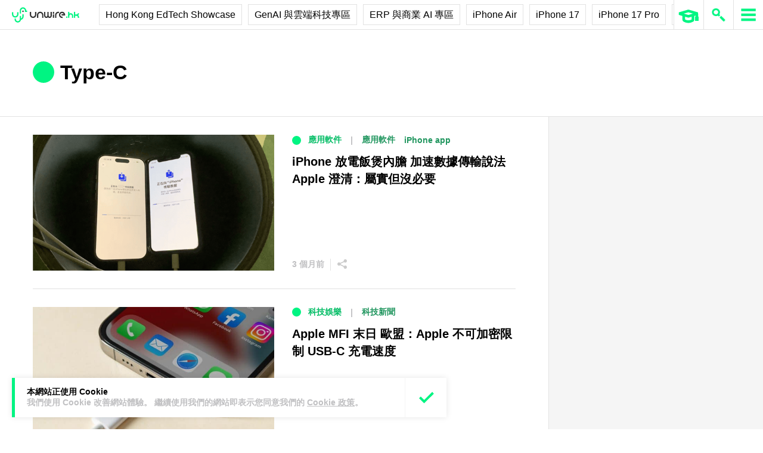

--- FILE ---
content_type: text/html; charset=UTF-8
request_url: https://unwire.hk/tag/type-c/
body_size: 28591
content:
<!doctype html>
<html class="no-js" lang="zh-HK" prefix="og: https://ogp.me/ns#" >
	<head>
		<meta charset="UTF-8" />
		<meta name="viewport" content="width=device-width, initial-scale=1.0" />
		
<!-- Search Engine Optimization by Rank Math PRO - https://rankmath.com/ -->
<title>Type-C - 香港 unwire.hk 玩生活．樂科技</title>
<meta name="robots" content="follow, noindex"/>
<meta property="og:locale" content="zh_HK" />
<meta property="og:type" content="article" />
<meta property="og:title" content="Type-C - 香港 unwire.hk 玩生活．樂科技" />
<meta property="og:url" content="https://unwire.hk/tag/type-c/" />
<meta property="og:site_name" content="香港 unwire.hk 玩生活．樂科技" />
<meta property="article:publisher" content="https://www.facebook.com/unwirehk/" />
<meta name="twitter:card" content="summary_large_image" />
<meta name="twitter:title" content="Type-C - 香港 unwire.hk 玩生活．樂科技" />
<meta name="twitter:site" content="@UnwireLife" />
<meta name="twitter:label1" content="文章" />
<meta name="twitter:data1" content="14" />
<script type="application/ld+json" class="rank-math-schema-pro">{"@context":"https://schema.org","@graph":[{"@type":"Person","@id":"https://unwire.hk/#person","name":"unwire.hk","sameAs":["https://www.facebook.com/unwirehk/","https://twitter.com/UnwireLife","https://www.instagram.com/unwirehk/","https://www.linkedin.com/company/unwire.hk","https://www.youtube.com/user/unwirehktv","https://www.youtube.com/unwire"]},{"@type":"WebSite","@id":"https://unwire.hk/#website","url":"https://unwire.hk","name":"\u9999\u6e2f unwire.hk \u73a9\u751f\u6d3b\uff0e\u6a02\u79d1\u6280","publisher":{"@id":"https://unwire.hk/#person"},"inLanguage":"zh-HK"},{"@type":"BreadcrumbList","@id":"https://unwire.hk/tag/type-c/#breadcrumb","itemListElement":[{"@type":"ListItem","position":"1","item":{"@id":"https://unwire.hk","name":"Home"}},{"@type":"ListItem","position":"2","item":{"@id":"https://unwire.hk/tag/type-c/","name":"Type-C"}}]},{"@type":"CollectionPage","@id":"https://unwire.hk/tag/type-c/#webpage","url":"https://unwire.hk/tag/type-c/","name":"Type-C - \u9999\u6e2f unwire.hk \u73a9\u751f\u6d3b\uff0e\u6a02\u79d1\u6280","isPartOf":{"@id":"https://unwire.hk/#website"},"inLanguage":"zh-HK","breadcrumb":{"@id":"https://unwire.hk/tag/type-c/#breadcrumb"}}]}</script>
<!-- /Rank Math WordPress SEO plugin -->

<link rel='dns-prefetch' href='//ajax.googleapis.com' />
<link rel='dns-prefetch' href='//cdnjs.cloudflare.com' />
		<!-- This site uses the Google Analytics by MonsterInsights plugin v9.11.1 - Using Analytics tracking - https://www.monsterinsights.com/ -->
							<script src="//www.googletagmanager.com/gtag/js?id=G-RKRJV1M0T3"  data-cfasync="false" data-wpfc-render="false" type="text/javascript" async></script>
			<script data-cfasync="false" data-wpfc-render="false" type="text/javascript">
				var mi_version = '9.11.1';
				var mi_track_user = true;
				var mi_no_track_reason = '';
								var MonsterInsightsDefaultLocations = {"page_location":"https:\/\/unwire.hk\/tag\/type-c\/"};
								if ( typeof MonsterInsightsPrivacyGuardFilter === 'function' ) {
					var MonsterInsightsLocations = (typeof MonsterInsightsExcludeQuery === 'object') ? MonsterInsightsPrivacyGuardFilter( MonsterInsightsExcludeQuery ) : MonsterInsightsPrivacyGuardFilter( MonsterInsightsDefaultLocations );
				} else {
					var MonsterInsightsLocations = (typeof MonsterInsightsExcludeQuery === 'object') ? MonsterInsightsExcludeQuery : MonsterInsightsDefaultLocations;
				}

								var disableStrs = [
										'ga-disable-G-RKRJV1M0T3',
									];

				/* Function to detect opted out users */
				function __gtagTrackerIsOptedOut() {
					for (var index = 0; index < disableStrs.length; index++) {
						if (document.cookie.indexOf(disableStrs[index] + '=true') > -1) {
							return true;
						}
					}

					return false;
				}

				/* Disable tracking if the opt-out cookie exists. */
				if (__gtagTrackerIsOptedOut()) {
					for (var index = 0; index < disableStrs.length; index++) {
						window[disableStrs[index]] = true;
					}
				}

				/* Opt-out function */
				function __gtagTrackerOptout() {
					for (var index = 0; index < disableStrs.length; index++) {
						document.cookie = disableStrs[index] + '=true; expires=Thu, 31 Dec 2099 23:59:59 UTC; path=/';
						window[disableStrs[index]] = true;
					}
				}

				if ('undefined' === typeof gaOptout) {
					function gaOptout() {
						__gtagTrackerOptout();
					}
				}
								window.dataLayer = window.dataLayer || [];

				window.MonsterInsightsDualTracker = {
					helpers: {},
					trackers: {},
				};
				if (mi_track_user) {
					function __gtagDataLayer() {
						dataLayer.push(arguments);
					}

					function __gtagTracker(type, name, parameters) {
						if (!parameters) {
							parameters = {};
						}

						if (parameters.send_to) {
							__gtagDataLayer.apply(null, arguments);
							return;
						}

						if (type === 'event') {
														parameters.send_to = monsterinsights_frontend.v4_id;
							var hookName = name;
							if (typeof parameters['event_category'] !== 'undefined') {
								hookName = parameters['event_category'] + ':' + name;
							}

							if (typeof MonsterInsightsDualTracker.trackers[hookName] !== 'undefined') {
								MonsterInsightsDualTracker.trackers[hookName](parameters);
							} else {
								__gtagDataLayer('event', name, parameters);
							}
							
						} else {
							__gtagDataLayer.apply(null, arguments);
						}
					}

					__gtagTracker('js', new Date());
					__gtagTracker('set', {
						'developer_id.dZGIzZG': true,
											});
					if ( MonsterInsightsLocations.page_location ) {
						__gtagTracker('set', MonsterInsightsLocations);
					}
										__gtagTracker('config', 'G-RKRJV1M0T3', {"forceSSL":"true","link_attribution":"true"} );
										window.gtag = __gtagTracker;										(function () {
						/* https://developers.google.com/analytics/devguides/collection/analyticsjs/ */
						/* ga and __gaTracker compatibility shim. */
						var noopfn = function () {
							return null;
						};
						var newtracker = function () {
							return new Tracker();
						};
						var Tracker = function () {
							return null;
						};
						var p = Tracker.prototype;
						p.get = noopfn;
						p.set = noopfn;
						p.send = function () {
							var args = Array.prototype.slice.call(arguments);
							args.unshift('send');
							__gaTracker.apply(null, args);
						};
						var __gaTracker = function () {
							var len = arguments.length;
							if (len === 0) {
								return;
							}
							var f = arguments[len - 1];
							if (typeof f !== 'object' || f === null || typeof f.hitCallback !== 'function') {
								if ('send' === arguments[0]) {
									var hitConverted, hitObject = false, action;
									if ('event' === arguments[1]) {
										if ('undefined' !== typeof arguments[3]) {
											hitObject = {
												'eventAction': arguments[3],
												'eventCategory': arguments[2],
												'eventLabel': arguments[4],
												'value': arguments[5] ? arguments[5] : 1,
											}
										}
									}
									if ('pageview' === arguments[1]) {
										if ('undefined' !== typeof arguments[2]) {
											hitObject = {
												'eventAction': 'page_view',
												'page_path': arguments[2],
											}
										}
									}
									if (typeof arguments[2] === 'object') {
										hitObject = arguments[2];
									}
									if (typeof arguments[5] === 'object') {
										Object.assign(hitObject, arguments[5]);
									}
									if ('undefined' !== typeof arguments[1].hitType) {
										hitObject = arguments[1];
										if ('pageview' === hitObject.hitType) {
											hitObject.eventAction = 'page_view';
										}
									}
									if (hitObject) {
										action = 'timing' === arguments[1].hitType ? 'timing_complete' : hitObject.eventAction;
										hitConverted = mapArgs(hitObject);
										__gtagTracker('event', action, hitConverted);
									}
								}
								return;
							}

							function mapArgs(args) {
								var arg, hit = {};
								var gaMap = {
									'eventCategory': 'event_category',
									'eventAction': 'event_action',
									'eventLabel': 'event_label',
									'eventValue': 'event_value',
									'nonInteraction': 'non_interaction',
									'timingCategory': 'event_category',
									'timingVar': 'name',
									'timingValue': 'value',
									'timingLabel': 'event_label',
									'page': 'page_path',
									'location': 'page_location',
									'title': 'page_title',
									'referrer' : 'page_referrer',
								};
								for (arg in args) {
																		if (!(!args.hasOwnProperty(arg) || !gaMap.hasOwnProperty(arg))) {
										hit[gaMap[arg]] = args[arg];
									} else {
										hit[arg] = args[arg];
									}
								}
								return hit;
							}

							try {
								f.hitCallback();
							} catch (ex) {
							}
						};
						__gaTracker.create = newtracker;
						__gaTracker.getByName = newtracker;
						__gaTracker.getAll = function () {
							return [];
						};
						__gaTracker.remove = noopfn;
						__gaTracker.loaded = true;
						window['__gaTracker'] = __gaTracker;
					})();
									} else {
										console.log("");
					(function () {
						function __gtagTracker() {
							return null;
						}

						window['__gtagTracker'] = __gtagTracker;
						window['gtag'] = __gtagTracker;
					})();
									}
			</script>
							<!-- / Google Analytics by MonsterInsights -->
		<style id='wp-img-auto-sizes-contain-inline-css' type='text/css'>
img:is([sizes=auto i],[sizes^="auto," i]){contain-intrinsic-size:3000px 1500px}
/*# sourceURL=wp-img-auto-sizes-contain-inline-css */
</style>
<link rel='stylesheet' id='vote-css' href='https://cdn.unwire.hk/wp-content/plugins/vote/public/css/vote-public.css?ver=1.0.0' type='text/css' media='all' />
<link rel='stylesheet' id='subscribe-forms-css-css' href='https://cdn.unwire.hk/wp-content/plugins/easy-social-share-buttons3/assets/modules/subscribe-forms.min.css?ver=10.8' type='text/css' media='all' />
<link rel='stylesheet' id='essb-social-profiles-css' href='https://cdn.unwire.hk/wp-content/plugins/easy-social-share-buttons3/lib/modules/social-followers-counter/assets/social-profiles.min.css?ver=10.8' type='text/css' media='all' />
<link rel='stylesheet' id='easy-social-share-buttons-css' href='https://cdn.unwire.hk/wp-content/plugins/easy-social-share-buttons3/assets/css/easy-social-share-buttons.min.css?ver=10.8' type='text/css' media='all' />
<style id='easy-social-share-buttons-inline-css' type='text/css'>
.essb-social-followers-variables { --essb-sf-color-threads:#000000;}.essb-fc-bg-threads, .essb-fc-hbg-threads:hover{ background-color: var( --essb-sf-color-threads ); } .essb-fc-c-threads, .essb-fc-hc-threads:hover { color: var( --essb-sf-color-threads ); fill: var( --essb-sf-color-threads ); } .essb-fc-border-threads, .essb-fc-hborder-threads:hover{ border-color: var( --essb-sf-color-threads ); }.essb-fc-network-airbnb svg { max-width: 32px; }.essb_links .essb_link_threads { --essb-network: #000000}
/*# sourceURL=easy-social-share-buttons-inline-css */
</style>
<link rel='stylesheet' id='main-stylesheet-css' href='https://cdn.unwire.hk/wp-content/themes/unwire/dist/assets/css/app.css?ver=2.10.4' type='text/css' media='all' />
<link rel='stylesheet' id='newsletter-css' href='https://cdn.unwire.hk/wp-content/plugins/newsletter/style.css?ver=9.1.0' type='text/css' media='all' />
<link rel='stylesheet' id='__EPYT__style-css' href='https://cdn.unwire.hk/wp-content/plugins/youtube-embed-plus/styles/ytprefs.min.css?ver=14.2.4' type='text/css' media='all' />
<style id='__EPYT__style-inline-css' type='text/css'>

                .epyt-gallery-thumb {
                        width: 33.333%;
                }
                
/*# sourceURL=__EPYT__style-inline-css */
</style>
<script type="text/javascript" src="https://cdn.unwire.hk/wp-content/plugins/google-analytics-premium/assets/js/frontend-gtag.min.js?ver=9.11.1" id="monsterinsights-frontend-script-js" async="async" data-wp-strategy="async"></script>
<script data-cfasync="false" data-wpfc-render="false" type="text/javascript" id='monsterinsights-frontend-script-js-extra'>/* <![CDATA[ */
var monsterinsights_frontend = {"js_events_tracking":"true","download_extensions":"doc,pdf,ppt,zip,xls,docx,pptx,xlsx","inbound_paths":"[{\"path\":\"\\\/go\\\/\",\"label\":\"affiliate\"},{\"path\":\"\\\/recommend\\\/\",\"label\":\"affiliate\"}]","home_url":"https:\/\/unwire.hk","hash_tracking":"false","v4_id":"G-RKRJV1M0T3"};/* ]]> */
</script>
<script type="text/javascript" src="https://ajax.googleapis.com/ajax/libs/jquery/3.2.1/jquery.min.js?ver=3.2.1" id="jquery-js"></script>
<script type="text/javascript" src="https://cdn.unwire.hk/wp-content/plugins/vote/public/js/vote-public.js?ver=1.0.0" id="vote-js"></script>
<script type="text/javascript" src="https://cdnjs.cloudflare.com/ajax/libs/gsap/2.0.0/plugins/CSSPlugin.min.js?ver=1.20.4" id="tweenmax-css-js"></script>
<script type="text/javascript" src="https://cdnjs.cloudflare.com/ajax/libs/gsap/2.0.0/plugins/ScrollToPlugin.min.js?ver=1.20.4" id="tweenmax-scroll-js"></script>
<script type="text/javascript" src="https://cdnjs.cloudflare.com/ajax/libs/gsap/1.20.4/TweenMax.min.js?ver=1.20.4" id="tweenmax-js"></script>
<script type="text/javascript" src="https://cdn.unwire.hk/wp-content/themes/unwire/static/js/flickity.pkgd.min.js?ver=1.0" id="flickity-js"></script>
<script type="text/javascript" src="https://cdn.unwire.hk/wp-content/themes/unwire/static/js/bodyScrollLock.min.js?ver=6.9" id="body_scroll_lock-js"></script>
<script type="text/javascript" id="__ytprefs__-js-extra">
/* <![CDATA[ */
var _EPYT_ = {"ajaxurl":"https://unwire.hk/wp-admin/admin-ajax.php","security":"eb1c29bb4e","gallery_scrolloffset":"20","eppathtoscripts":"https://unwire.hk/wp-content/plugins/youtube-embed-plus/scripts/","eppath":"https://unwire.hk/wp-content/plugins/youtube-embed-plus/","epresponsiveselector":"[\"iframe.__youtube_prefs__\"]","epdovol":"1","version":"14.2.4","evselector":"iframe.__youtube_prefs__[src], iframe[src*=\"youtube.com/embed/\"], iframe[src*=\"youtube-nocookie.com/embed/\"]","ajax_compat":"","maxres_facade":"eager","ytapi_load":"light","pause_others":"","stopMobileBuffer":"1","facade_mode":"","not_live_on_channel":""};
//# sourceURL=__ytprefs__-js-extra
/* ]]> */
</script>
<script type="text/javascript" src="https://cdn.unwire.hk/wp-content/plugins/youtube-embed-plus/scripts/ytprefs.min.js?ver=14.2.4" id="__ytprefs__-js"></script>
<script type='text/javascript'>window.presslabs = {"home_url":"https:\/\/unwire.hk"}</script><script type='text/javascript'>
	(function () {
		var pl_beacon = document.createElement('script');
		pl_beacon.type = 'text/javascript';
		pl_beacon.async = true;
		var host = 'https://unwire.hk';
		if ('https:' == document.location.protocol) {
			host = host.replace('http://', 'https://');
		}
		pl_beacon.src = host + '/' + 'mKGqAA1MFbon' + '.js?ts=' + Math.floor((Math.random() * 100000) + 1);
		var first_script_tag = document.getElementsByTagName('script')[0];
		first_script_tag.parentNode.insertBefore(pl_beacon, first_script_tag);
	})();
</script>
<script type="text/javascript">var _sf_startpt=(new Date()).getTime()</script>
  <script src="https://cdn.onesignal.com/sdks/web/v16/OneSignalSDK.page.js" defer></script>
  <script>
          window.OneSignalDeferred = window.OneSignalDeferred || [];
          OneSignalDeferred.push(async function(OneSignal) {
            await OneSignal.init({
              appId: "55493a9e-5173-4e63-8adc-d34ec278016f",
              serviceWorkerOverrideForTypical: true,
              path: "https://unwire.hk/wp-content/plugins/onesignal-free-web-push-notifications/sdk_files/",
              serviceWorkerParam: { scope: "/wp-content/plugins/onesignal-free-web-push-notifications/sdk_files/push/onesignal/" },
              serviceWorkerPath: "OneSignalSDKWorker.js",
            });
          });

          // Unregister the legacy OneSignal service worker to prevent scope conflicts
          if (navigator.serviceWorker) {
            navigator.serviceWorker.getRegistrations().then((registrations) => {
              // Iterate through all registered service workers
              registrations.forEach((registration) => {
                // Check the script URL to identify the specific service worker
                if (registration.active && registration.active.scriptURL.includes('OneSignalSDKWorker.js.php')) {
                  // Unregister the service worker
                  registration.unregister().then((success) => {
                    if (success) {
                      console.log('OneSignalSW: Successfully unregistered:', registration.active.scriptURL);
                    } else {
                      console.log('OneSignalSW: Failed to unregister:', registration.active.scriptURL);
                    }
                  });
                }
              });
            }).catch((error) => {
              console.error('Error fetching service worker registrations:', error);
            });
        }
        </script>
<link rel="apple-touch-icon" sizes="180x180" href="/wp-content/uploads/fbrfg/apple-touch-icon.png">
<link rel="icon" type="image/png" sizes="32x32" href="/wp-content/uploads/fbrfg/favicon-32x32.png">
<link rel="icon" type="image/png" sizes="16x16" href="/wp-content/uploads/fbrfg/favicon-16x16.png">
<link rel="manifest" href="/wp-content/uploads/fbrfg/site.webmanifest">
<link rel="mask-icon" href="/wp-content/uploads/fbrfg/safari-pinned-tab.svg" color="#00f482">
<link rel="shortcut icon" href="/wp-content/uploads/fbrfg/favicon.ico">
<meta name="msapplication-TileColor" content="#da532c">
<meta name="msapplication-config" content="/wp-content/uploads/fbrfg/browserconfig.xml">
<meta name="theme-color" content="#ffffff"><script type="text/javascript">
    (function() {
        /** CONFIGURATION START **/
        var _sf_async_config = window._sf_async_config = (window._sf_async_config || {});

        _sf_async_config.uid = 61732;
        _sf_async_config.domain = "unwire.hk";
        _sf_async_config.flickerControl = false;
        _sf_async_config.useCanonical = true;
        _sf_async_config.useCanonicalDomain = true;
        _sf_async_config.sections = "";
        _sf_async_config.authors = "";
        /** CONFIGURATION END **/
        function loadChartbeat() {
            var e = document.createElement("script");
            var n = document.getElementsByTagName("script")[0];
            e.type = "text/javascript";
            e.async = true;
            e.src = "//static.chartbeat.com/js/chartbeat.js";
            n.parentNode.insertBefore(e, n);
        }
        loadChartbeat();
     })();
</script>		<style type="text/css" id="wp-custom-css">
			.index__elementWrapper--_nGdS{
	max-width:60%;
}
/*
.spotim-light
{
	width:80%;
}*/

/*#spotim-specific{
	display:none !important;
}
.resize-manager__resizeManagerContainer___1QT8Z{
	display:none !important;
}*/
.video-container {
  max-width: 1200px;
  margin: 0 auto;
}

.video-container iframe {
  width: 100%;
  aspect-ratio: 16 / 9; 
  height: auto;
  display: block;
}
footer.footer
{
	position:sticky !important;
}
.fb-embed-container {
  padding: 1.5rem;
  border-radius: 1.5rem;
  border: 2px solid #d1d5db;
  max-width: 560px;
  width: 100%;
  margin: 2rem auto;
}

.fb-embed-container .title {
  font-size: 1.5rem;
  font-weight: 700;
  color: #1f2937;
  margin-bottom: 1.5rem;
  display: flex;
  align-items: center;
  text-align: left;
  position: relative;
  padding-left: 1.5rem;
}

.fb-embed-container .title::before {
  content: '';
  position: absolute;
  left: 0;
  top: 50%;
  transform: translateY(-50%);
  width: 4px;
  height: 1.5rem;
  background-color: #00f485;
}

.fb-embed-container iframe {
  width: 100%;
  border: none;
  aspect-ratio: 500 / 530; 
  height: auto;            
}

.fb-embed-container .cta {
  margin-top: 0.5rem;
  text-align: right;
}

.fb-embed-container .cta a {
  display: inline-block;
  background-color: #00f485;
  color: #000000;
  font-size: 1.25rem;
  font-weight: 800;
  padding: 0.75rem 1.25rem;
  border-radius: 0.75rem;
  text-decoration: none;
  transition: background-color 0.3s ease;
}

.fb-embed-container .cta a:hover {
  background-color: #00cc75;
}

@media (max-width: 600px) {
  .fb-embed-container {
    padding: 1rem;
  }

  .fb-embed-container .title {
    font-size: 1.25rem;
    padding-left: 1.2rem;
    margin-bottom: 1.2rem;
  }

  .fb-embed-container .title::before {
    width: 3px;
    height: 1.2rem;
  }

  .fb-embed-container iframe {
    aspect-ratio: 500 / 530;
    height: auto;
  }

  .fb-embed-container .cta a {
    font-size: 1rem;
    padding: 0.5rem 1rem;
  }
}

.related-posts {
    background-color: #fafafa; 
    padding: 25px; 
    margin: 20px 0; 
	border-radius: 20px;
}
	.related-posts blockquote {
    margin: 10px ; 
    padding: 10; 
    border-left: none; 
}
.fw-block {
	display:none!important
}
.fb-page {
	display:none!important
}
		</style>
				<script async='async' src='https://www.googletagservices.com/tag/js/gpt.js'></script>
		<script>
			var googletag = googletag || {};
			googletag.cmd = googletag.cmd || [];
		</script>
		<script>
		  	googletag.cmd.push(function() {
			    googletag.defineSlot('/1070067/homepage_superbanner', [728, 90], 'div-gpt-ad-1529571774980-0').addService(googletag.pubads());
			    googletag.defineSlot('/1070067/homepage_Lrec1', [300, 250], 'div-gpt-ad-1529571774980-1').addService(googletag.pubads());
			    // googletag.defineSlot('/1070067/ROS_superbanner', [[970, 250], [728, 90], [980, 120]], 'div-gpt-ad-1529571774980-2').addService(googletag.pubads());
			    // googletag.defineSlot('/1070067/ROS_Lrec1', [[336, 280], [300, 600], [300, 250]], 'div-gpt-ad-1529571774980-3').addService(googletag.pubads());
			    googletag.pubads().enableSingleRequest();
			    googletag.pubads().collapseEmptyDivs();
			    googletag.enableServices();
		  	});
		</script>
				<!-- swiftype date use -->
		<meta class="swiftype" name="published_at" data-type="date" content="2025-10-30T13:55" />
		<meta class="swiftype" name='info' data-type='string' content='近日男歌手陳偉霆因使用 iPhone 16 Pro，卻配戴 iPhone 17 Pro 手機殼引起討論。他透露 [&hellip;]' />
		<meta class='swiftype' name='image' data-type='enum' content='https://cdn.unwire.hk/wp-content/uploads/2025/10/s_d77bf02fcba649a5b5-1.png' />
		<meta class='swiftype' name='sections' data-type='string' content="iPhone app" />
		<meta class="swiftype" name="tags" data-type="string" content="Apple" /><meta class="swiftype" name="tags" data-type="string" content="iPhone" /><meta class="swiftype" name="tags" data-type="string" content="Type-C" /><meta class="swiftype" name="tags" data-type="string" content="數據傳輸" /><meta class="swiftype" name="tags" data-type="string" content="虛擬網絡" />    <style>
    /* Popup 遮罩 */
    #meiliOverlay {
        display: none;
        position: fixed;
        top: 0;
        left: 0;
        width: 100%;
        height: 100%;
        background: rgba(255,255,255,0.95);
        z-index: 99999;
        overflow-y: auto;
    }

    /* 內容容器 - 調整為全寬 */
    #meiliWrapper {
        width: 100%;
        margin: 60px 0;
        padding: 0 40px;
        box-sizing: border-box;
    }

    /* Search input - 改為 underline only 樣式 */
    #meiliSearchInput {
        width: 100%;
        padding: 3.125rem 14vw;
        font-size: 2.125rem;
        font-weight: 600;
        color: #00f482;
        border: none;
        border-bottom: rgba(226,226,226,.9) 1px solid;
        background: rgba(255,255,255);
        outline: none;
        box-sizing: border-box;
        caret-color: #00f485;
    }

    /* Progress bar */
    #meiliProgressBar {
        width: 100%;
        height: 4px;
        background: transparent;
        position: relative;
        margin-top: -1px;
        display: none;
    }

    #meiliProgressBar .progress-fill {
        height: 100%;
        background: #00f485;
        width: 0%;
        transition: width 0.3s ease;
    }

    /* Placeholder 樣式 */
    #meiliSearchInput::placeholder {
        color: #999;
        opacity: 1;
    }

    /* Result container */
    #meiliSearchResults {
        margin-top: 0px;
  	    display: none;
        background:  rgba(255,255,255);
        box-sizing: border-box;
    }

    /* 每條結果 */
    #meiliSearchResults div {
        padding: 1rem 14vw;
        cursor: pointer;
        border-bottom: 1px solid rgba(226,226,226,.5);
        font-size: 18px;
        transition: background-color 0.2s ease;
    }

    /* 顯示所有結果連結 */
    #meiliSearchResults .show-all-link {
        padding: 0.5rem 14vw;
        font-size: .875rem;
		font-weight: 600;
        color: #000;
        border-bottom: 1px solid rgba(226,226,226,.3);
    }

    #meiliSearchResults div:last-child {
        border-bottom: none;
    }

    #meiliSearchResults div:hover {
        background: rgba(240,240,240,0.3);
    }

    /* 高亮 */
    .highlight {
        background-color: #00f485;
        font-style: normal;
        padding: 2px 4px;
        border-radius: 3px;
    }

    /* 關閉按鈕 - 圓形 button 版本 */
    #meiliCloseBtn {
        position: absolute;
        top: 20px;
        right: 30px;
        width: 40px;
        height: 40px;
        line-height: 40px;
        text-align: center;
        background-color: #00f485;
        color: #000;
        font-size: 24px;
        font-weight: bold;
        border-radius: 50%;
        cursor: pointer;
        box-shadow: 0 2px 6px rgba(0,0,0,0.2);
        user-select: none;
        transition: background-color 0.2s ease;
    }
    
    #meiliCloseBtn:hover {
        background-color: #00e378;
    }

    /* 響應式設計 */
    @media (max-width: 768px) {
        #meiliWrapper {
            padding: 0 20px;
        }
        
        #meiliSearchInput {
            font-size: 24px;
            padding: 16px 0;
            color: #00f485;
        }
        
        #meiliCloseBtn {
            right: 20px;
            width: 36px;
            height: 36px;
            line-height: 36px;
            font-size: 20px;
        }
       #meiliSearchResults div {
        padding: 16px 0;
        cursor: pointer;
        border-bottom: 1px solid rgba(226,226,226,.5);
        font-size: 18px;
        transition: background-color 0.2s ease;
    	}
    	
    	#meiliSearchResults .show-all-link {
            padding: 8px 0;
            font-size: 12px;
            color: #666;
            border-bottom: 1px solid rgba(226,226,226,.3);
        }
    }
    </style>

    <!-- Popup layer -->
    <div id="meiliOverlay">
        <span id="meiliCloseBtn">&times;</span>
        <div id="meiliWrapper">
            <input type="text" id="meiliSearchInput" placeholder="" autofocus>
            <div id="meiliProgressBar">
                <div class="progress-fill"></div>
            </div>
            <div id="meiliSearchResults"></div>
        </div>
    </div>

    <script>
    (function(){
        const API_URL = "https://search.unwire.hk/indexes/post/search";
        const API_KEY = "86fa0ab662247f75bc5e661f8aa01774eb83d109c1d39c7cb926698768fc5737";

        const overlay = document.getElementById("meiliOverlay");
        const closeBtn = document.getElementById("meiliCloseBtn");
        const input = document.getElementById("meiliSearchInput");
        const resultsDiv = document.getElementById("meiliSearchResults");
        const progressBar = document.getElementById("meiliProgressBar");
        const progressFill = progressBar.querySelector('.progress-fill');

        let debounceTimer = null;
        let abortController = null;
        let progressTimer = null;

        function escapeHtml(text) {
            const div = document.createElement('div');
            div.textContent = text;
            return div.innerHTML;
        }

        function escapeRegExp(string) {
            return string.replace(/[.*+?^${}()|[\]\\]/g, '\\$&');
        }

        function highlightTextSafe(text, query) {
            if (!query) return escapeHtml(text);
            const regex = new RegExp(query.split(' ').map(escapeRegExp).join('|'), 'gi');
            return escapeHtml(text).replace(regex, match => `<span class="highlight">${match}</span>`);
        }

        function startProgressBar() {
            progressBar.style.display = 'block';
            progressFill.style.width = '20%';
            
            // 模擬進度增長
            let progress = 20;
            progressTimer = setInterval(() => {
                progress += Math.random() * 15;
                if (progress > 80) progress = 80; // 最多到80%，等API完成後到100%
                progressFill.style.width = progress + '%';
            }, 100);
        }

        function completeProgressBar() {
            if (progressTimer) {
                clearInterval(progressTimer);
                progressTimer = null;
            }
            progressFill.style.width = '100%';
            // 讓100%狀態顯示更長時間，讓用戶能看到完成效果
            setTimeout(() => {
                progressBar.style.display = 'none';
                progressFill.style.width = '0%';
            }, 1200);
        }

        function hideProgressBar() {
            if (progressTimer) {
                clearInterval(progressTimer);
                progressTimer = null;
            }
            progressBar.style.display = 'none';
            progressFill.style.width = '0%';
        }

        function redirectToSearchPage(query) {
            const searchKeyword = query.replace(/\s+/g, '+'); // 將空格替換為 + 號
            const searchUrl = `https://unwire.hk/search/${searchKeyword}`;
            window.location.href = searchUrl;
        }

        function performSearch() {
            const query = input.value.trim();
            if (!query) {
                resultsDiv.innerHTML = "";
                resultsDiv.style.display = "none";
                hideProgressBar();
                return;
            }

            // 開始進度條
            startProgressBar();

            if (abortController) abortController.abort();
            abortController = new AbortController();

            fetch(API_URL, {
                method: "POST",
                headers: {
                    "Content-Type": "application/json",
                    "Authorization": `Bearer ${API_KEY}`
                },
                body: JSON.stringify({ q: query, limit: 10, sort: ["id:desc"] }),
                signal: abortController.signal
            })
            .then(res => res.json())
            .then(data => {
                if (!data.hits || data.hits.length === 0) {
                    resultsDiv.innerHTML = "<div>沒有找到相關結果</div>";
                    resultsDiv.style.display = "block";
                    completeProgressBar();
                    return;
                }

                resultsDiv.innerHTML = '';
                
                // 添加 "顯示所有結果" 連結
                const showAllDiv = document.createElement('div');
                showAllDiv.className = 'show-all-link';
                showAllDiv.innerHTML = '→ 顯示所有結果';
                const searchKeyword = query.replace(/\s+/g, '+'); // 將空格替換為 + 號
                const searchUrl = `https://unwire.hk/search/${searchKeyword}`;
                showAllDiv.addEventListener('click', () => {
                    window.location.href = searchUrl;
                });
                resultsDiv.appendChild(showAllDiv);
                
                // 添加搜索結果
                data.hits.forEach(hit => {
                    const title = hit._formatted?.title || hit.title || hit.id;
                    const safeHTML = highlightTextSafe(title, query);

                    const div = document.createElement('div');
                    div.innerHTML = safeHTML;
                    div.addEventListener('click', () => {
                        window.location.href = hit.link;
                    });
                    resultsDiv.appendChild(div);
                });
                resultsDiv.style.display = "block";
                completeProgressBar();
            })
            .catch(err => {
                if (err.name === 'AbortError') {
                    hideProgressBar();
                    return;
                }
                console.error(err);
                resultsDiv.innerHTML = "<div>搜索出現錯誤，請重試</div>";
                resultsDiv.style.display = "block";
                completeProgressBar();
            });
        }

        input.addEventListener("input", function() {
            clearTimeout(debounceTimer);
            debounceTimer = setTimeout(performSearch, 200);
        });

        // 新增：處理 Enter 鍵
        input.addEventListener("keydown", function(e) {
            if (e.key === "Enter") {
                e.preventDefault(); // 防止默認行為
                const query = input.value.trim();
                if (query) {
                    redirectToSearchPage(query);
                }
            }
        });

        // 關閉 popup
        closeBtn.addEventListener("click", () => {
            overlay.style.display = "none";
            input.value = "";
            resultsDiv.innerHTML = "";
            resultsDiv.style.display = "none";
            hideProgressBar();
        });

        // ESC 關閉
        document.addEventListener("keydown", (e) => {
            if (e.key === "Escape") {
                overlay.style.display = "none";
                input.value = "";
                resultsDiv.innerHTML = "";
                resultsDiv.style.display = "none";
                hideProgressBar();
            }
        });

        // 全局函數供 header icon 呼叫
        window.openMeiliSearch = function() {
            overlay.style.display = "block";
            setTimeout(() => input.focus(), 100);
        };
    })();
    </script>
    	<style id='global-styles-inline-css' type='text/css'>
:root{--wp--preset--aspect-ratio--square: 1;--wp--preset--aspect-ratio--4-3: 4/3;--wp--preset--aspect-ratio--3-4: 3/4;--wp--preset--aspect-ratio--3-2: 3/2;--wp--preset--aspect-ratio--2-3: 2/3;--wp--preset--aspect-ratio--16-9: 16/9;--wp--preset--aspect-ratio--9-16: 9/16;--wp--preset--color--black: #000000;--wp--preset--color--cyan-bluish-gray: #abb8c3;--wp--preset--color--white: #ffffff;--wp--preset--color--pale-pink: #f78da7;--wp--preset--color--vivid-red: #cf2e2e;--wp--preset--color--luminous-vivid-orange: #ff6900;--wp--preset--color--luminous-vivid-amber: #fcb900;--wp--preset--color--light-green-cyan: #7bdcb5;--wp--preset--color--vivid-green-cyan: #00d084;--wp--preset--color--pale-cyan-blue: #8ed1fc;--wp--preset--color--vivid-cyan-blue: #0693e3;--wp--preset--color--vivid-purple: #9b51e0;--wp--preset--gradient--vivid-cyan-blue-to-vivid-purple: linear-gradient(135deg,rgb(6,147,227) 0%,rgb(155,81,224) 100%);--wp--preset--gradient--light-green-cyan-to-vivid-green-cyan: linear-gradient(135deg,rgb(122,220,180) 0%,rgb(0,208,130) 100%);--wp--preset--gradient--luminous-vivid-amber-to-luminous-vivid-orange: linear-gradient(135deg,rgb(252,185,0) 0%,rgb(255,105,0) 100%);--wp--preset--gradient--luminous-vivid-orange-to-vivid-red: linear-gradient(135deg,rgb(255,105,0) 0%,rgb(207,46,46) 100%);--wp--preset--gradient--very-light-gray-to-cyan-bluish-gray: linear-gradient(135deg,rgb(238,238,238) 0%,rgb(169,184,195) 100%);--wp--preset--gradient--cool-to-warm-spectrum: linear-gradient(135deg,rgb(74,234,220) 0%,rgb(151,120,209) 20%,rgb(207,42,186) 40%,rgb(238,44,130) 60%,rgb(251,105,98) 80%,rgb(254,248,76) 100%);--wp--preset--gradient--blush-light-purple: linear-gradient(135deg,rgb(255,206,236) 0%,rgb(152,150,240) 100%);--wp--preset--gradient--blush-bordeaux: linear-gradient(135deg,rgb(254,205,165) 0%,rgb(254,45,45) 50%,rgb(107,0,62) 100%);--wp--preset--gradient--luminous-dusk: linear-gradient(135deg,rgb(255,203,112) 0%,rgb(199,81,192) 50%,rgb(65,88,208) 100%);--wp--preset--gradient--pale-ocean: linear-gradient(135deg,rgb(255,245,203) 0%,rgb(182,227,212) 50%,rgb(51,167,181) 100%);--wp--preset--gradient--electric-grass: linear-gradient(135deg,rgb(202,248,128) 0%,rgb(113,206,126) 100%);--wp--preset--gradient--midnight: linear-gradient(135deg,rgb(2,3,129) 0%,rgb(40,116,252) 100%);--wp--preset--font-size--small: 13px;--wp--preset--font-size--medium: 20px;--wp--preset--font-size--large: 36px;--wp--preset--font-size--x-large: 42px;--wp--preset--spacing--20: 0.44rem;--wp--preset--spacing--30: 0.67rem;--wp--preset--spacing--40: 1rem;--wp--preset--spacing--50: 1.5rem;--wp--preset--spacing--60: 2.25rem;--wp--preset--spacing--70: 3.38rem;--wp--preset--spacing--80: 5.06rem;--wp--preset--shadow--natural: 6px 6px 9px rgba(0, 0, 0, 0.2);--wp--preset--shadow--deep: 12px 12px 50px rgba(0, 0, 0, 0.4);--wp--preset--shadow--sharp: 6px 6px 0px rgba(0, 0, 0, 0.2);--wp--preset--shadow--outlined: 6px 6px 0px -3px rgb(255, 255, 255), 6px 6px rgb(0, 0, 0);--wp--preset--shadow--crisp: 6px 6px 0px rgb(0, 0, 0);}:where(.is-layout-flex){gap: 0.5em;}:where(.is-layout-grid){gap: 0.5em;}body .is-layout-flex{display: flex;}.is-layout-flex{flex-wrap: wrap;align-items: center;}.is-layout-flex > :is(*, div){margin: 0;}body .is-layout-grid{display: grid;}.is-layout-grid > :is(*, div){margin: 0;}:where(.wp-block-columns.is-layout-flex){gap: 2em;}:where(.wp-block-columns.is-layout-grid){gap: 2em;}:where(.wp-block-post-template.is-layout-flex){gap: 1.25em;}:where(.wp-block-post-template.is-layout-grid){gap: 1.25em;}.has-black-color{color: var(--wp--preset--color--black) !important;}.has-cyan-bluish-gray-color{color: var(--wp--preset--color--cyan-bluish-gray) !important;}.has-white-color{color: var(--wp--preset--color--white) !important;}.has-pale-pink-color{color: var(--wp--preset--color--pale-pink) !important;}.has-vivid-red-color{color: var(--wp--preset--color--vivid-red) !important;}.has-luminous-vivid-orange-color{color: var(--wp--preset--color--luminous-vivid-orange) !important;}.has-luminous-vivid-amber-color{color: var(--wp--preset--color--luminous-vivid-amber) !important;}.has-light-green-cyan-color{color: var(--wp--preset--color--light-green-cyan) !important;}.has-vivid-green-cyan-color{color: var(--wp--preset--color--vivid-green-cyan) !important;}.has-pale-cyan-blue-color{color: var(--wp--preset--color--pale-cyan-blue) !important;}.has-vivid-cyan-blue-color{color: var(--wp--preset--color--vivid-cyan-blue) !important;}.has-vivid-purple-color{color: var(--wp--preset--color--vivid-purple) !important;}.has-black-background-color{background-color: var(--wp--preset--color--black) !important;}.has-cyan-bluish-gray-background-color{background-color: var(--wp--preset--color--cyan-bluish-gray) !important;}.has-white-background-color{background-color: var(--wp--preset--color--white) !important;}.has-pale-pink-background-color{background-color: var(--wp--preset--color--pale-pink) !important;}.has-vivid-red-background-color{background-color: var(--wp--preset--color--vivid-red) !important;}.has-luminous-vivid-orange-background-color{background-color: var(--wp--preset--color--luminous-vivid-orange) !important;}.has-luminous-vivid-amber-background-color{background-color: var(--wp--preset--color--luminous-vivid-amber) !important;}.has-light-green-cyan-background-color{background-color: var(--wp--preset--color--light-green-cyan) !important;}.has-vivid-green-cyan-background-color{background-color: var(--wp--preset--color--vivid-green-cyan) !important;}.has-pale-cyan-blue-background-color{background-color: var(--wp--preset--color--pale-cyan-blue) !important;}.has-vivid-cyan-blue-background-color{background-color: var(--wp--preset--color--vivid-cyan-blue) !important;}.has-vivid-purple-background-color{background-color: var(--wp--preset--color--vivid-purple) !important;}.has-black-border-color{border-color: var(--wp--preset--color--black) !important;}.has-cyan-bluish-gray-border-color{border-color: var(--wp--preset--color--cyan-bluish-gray) !important;}.has-white-border-color{border-color: var(--wp--preset--color--white) !important;}.has-pale-pink-border-color{border-color: var(--wp--preset--color--pale-pink) !important;}.has-vivid-red-border-color{border-color: var(--wp--preset--color--vivid-red) !important;}.has-luminous-vivid-orange-border-color{border-color: var(--wp--preset--color--luminous-vivid-orange) !important;}.has-luminous-vivid-amber-border-color{border-color: var(--wp--preset--color--luminous-vivid-amber) !important;}.has-light-green-cyan-border-color{border-color: var(--wp--preset--color--light-green-cyan) !important;}.has-vivid-green-cyan-border-color{border-color: var(--wp--preset--color--vivid-green-cyan) !important;}.has-pale-cyan-blue-border-color{border-color: var(--wp--preset--color--pale-cyan-blue) !important;}.has-vivid-cyan-blue-border-color{border-color: var(--wp--preset--color--vivid-cyan-blue) !important;}.has-vivid-purple-border-color{border-color: var(--wp--preset--color--vivid-purple) !important;}.has-vivid-cyan-blue-to-vivid-purple-gradient-background{background: var(--wp--preset--gradient--vivid-cyan-blue-to-vivid-purple) !important;}.has-light-green-cyan-to-vivid-green-cyan-gradient-background{background: var(--wp--preset--gradient--light-green-cyan-to-vivid-green-cyan) !important;}.has-luminous-vivid-amber-to-luminous-vivid-orange-gradient-background{background: var(--wp--preset--gradient--luminous-vivid-amber-to-luminous-vivid-orange) !important;}.has-luminous-vivid-orange-to-vivid-red-gradient-background{background: var(--wp--preset--gradient--luminous-vivid-orange-to-vivid-red) !important;}.has-very-light-gray-to-cyan-bluish-gray-gradient-background{background: var(--wp--preset--gradient--very-light-gray-to-cyan-bluish-gray) !important;}.has-cool-to-warm-spectrum-gradient-background{background: var(--wp--preset--gradient--cool-to-warm-spectrum) !important;}.has-blush-light-purple-gradient-background{background: var(--wp--preset--gradient--blush-light-purple) !important;}.has-blush-bordeaux-gradient-background{background: var(--wp--preset--gradient--blush-bordeaux) !important;}.has-luminous-dusk-gradient-background{background: var(--wp--preset--gradient--luminous-dusk) !important;}.has-pale-ocean-gradient-background{background: var(--wp--preset--gradient--pale-ocean) !important;}.has-electric-grass-gradient-background{background: var(--wp--preset--gradient--electric-grass) !important;}.has-midnight-gradient-background{background: var(--wp--preset--gradient--midnight) !important;}.has-small-font-size{font-size: var(--wp--preset--font-size--small) !important;}.has-medium-font-size{font-size: var(--wp--preset--font-size--medium) !important;}.has-large-font-size{font-size: var(--wp--preset--font-size--large) !important;}.has-x-large-font-size{font-size: var(--wp--preset--font-size--x-large) !important;}
/*# sourceURL=global-styles-inline-css */
</style>
</head>
		<body class="archive tag tag-type-c tag-7767 wp-theme-unwire  desktop-fixed-header desktop-ignore-scroll essb-10.8">

	<div id="fb-root"></div>
	<script>(function(d, s, id) {
	  var js, fjs = d.getElementsByTagName(s)[0];
	  if (d.getElementById(id)) return;
	  js = d.createElement(s); js.id = id;
	  js.src = 'https://connect.facebook.net/zh_HK/sdk.js#xfbml=1&version=v3.0&appId=&autoLogAppEvents=1';
	  fjs.parentNode.insertBefore(js, fjs);
	}(document, 'script', 'facebook-jssdk'));</script>

		
		<header class="site-header" role="banner">
		<nav class="site-navigation top-bar" role="navigation"></nav>
		<div class="top-bar-left">
			<div class="site-desktop-title top-bar-title">
				<a href="https://unwire.hk/" rel="home"><img class="long" src="https://cdn.unwire.hk/wp-content/uploads/2019/06/header-logo.svg" alt="香港 unwire.hk 玩生活．樂科技" title="香港 unwire.hk 玩生活．樂科技" /><img class="short" src="https://cdn.unwire.hk/wp-content/uploads/2019/06/logo-small.svg" width="113" height="26" alt="香港 unwire.hk 玩生活．樂科技" title="香港 unwire.hk 玩生活．樂科技" /></a>
			</div>
		</div>
				<div class="top-bar-right">
			<ul id="top-bar-control">
									<li><a class="learn" href="https://list.unwire.hk" target="_blank"><span>Learn</span></a></li>
					<li><button id="search-button" class="search" type="button"><span>Search</span></button></li>
					<li class="menu-button-wrapper"><button id="menu-button" class="menu" type="button"><span>Menu</span></button></li>
			</ul>
			<style>
				#top-bar-control li a.learn{
					background-image: url(https://cdn.unwire.hk/wp-content/themes/unwire/dist/assets/images/icons/icon-learn-1.svg);
				}
			</style>
					</div>
						<div class="top-bar-tags">
			<div class="top-bar-tags-container">
				<ul>
																							<li><a href="https://unwire.hk/tag/hong-kong-edtech-showcase/" target="_self">Hong Kong EdTech Showcase</a></li>
																				<li><a href="https://unwire.hk/tag/genai-cloud/" target="_self">GenAI 與雲端科技專區</a></li>
																				<li><a href="https://unwire.hk/tag/erp-business-ai/" target="_self">ERP 與商業 AI 專區</a></li>
																				<li><a href="https://unwire.hk/tag/iphone-air/" target="_self">iPhone Air</a></li>
																				<li><a href="https://unwire.hk/tag/iphone-17/" target="_self">iPhone 17</a></li>
																				<li><a href="https://unwire.hk/tag/iphone-17-pro/" target="_self">iPhone 17 Pro</a></li>
																				<li><a href="https://unwire.hk/tag/airpods-pro-3/" target="_self">AirPods Pro 3</a></li>
																				<li><a href="https://unwire.hk/tag/apple-watch-ultra-3/" target="_self">Apple Watch Ultra 3</a></li>
																				<li><a href="https://unwire.hk/tag/apple-watch-series-11/" target="_self">Apple Watch Series 11</a></li>
																				<li><a href="https://unwire.hk/tag/galaxy-z-fold-7/" target="_self">Galaxy Z Fold 7</a></li>
																				<li><a href="https://unwire.hk/tag/galaxy-z-flip7/" target="_self">Galaxy Z Flip7</a></li>
																				<li><a href="https://unwire.hk/tag/switch-2/" target="_self">Switch 2</a></li>
																				<li><a href="https://unwire.hk/tag/iphone-16e/" target="_self">iPhone 16e</a></li>
																				<li><a href="https://unwire.hk/tag/galaxy-s25-%e7%b3%bb%e5%88%97/" target="_self">Galaxy S25 系列</a></li>
																				<li><a href="https://unwire.hk/tag/nvidia-rtx-50/" target="_self">NVIDIA RTX 50</a></li>
																				<li><a href="https://unwire.hk/tag/ces2025/" target="_self">CES2025</a></li>
																				<li><a href="https://unwire.hk/tag/nothing-ear-open/" target="_self">Nothing Ear (Open)</a></li>
																				<li><a href="https://unwire.hk/tag/mate-xt/" target="_self">Mate XT</a></li>
																				<li><a href="https://unwire.hk/tag/dji-neo/" target="_self">DJI Neo</a></li>
																				<li><a href="https://unwire.hk/tag/iphone-16/" target="_self">iPhone 16</a></li>
																				<li><a href="https://unwire.hk/tag/airpods-4/" target="_self">AirPods 4</a></li>
																				<li><a href="https://unwire.hk/tag/apple-watch-series-10/" target="_self">Apple Watch Series 10</a></li>
																				<li><a href="https://unwire.hk/tag/ps-portal/" target="_self">PS Portal</a></li>
																				<li><a href="https://unwire.hk/tag/watch-ultra/" target="_self">Watch Ultra</a></li>
																				<li><a href="https://unwire.hk/tag/galaxy-buds3-pro/" target="_self">Galaxy Buds3 Pro</a></li>
																				<li><a href="https://unwire.hk/tag/galaxy-z-flip6/" target="_self">Galaxy Z Flip6</a></li>
																				<li><a href="https://unwire.hk/tag/bowers-wilkins-pi8/" target="_self">Bowers &amp; Wilkins Pi8</a></li>
																				<li><a href="https://unwire.hk/tag/activo-p1/" target="_self">Activo P1</a></li>
																				<li><a href="https://unwire.hk/tag/sony-zv-e10-ii/" target="_self">Sony ZV-E10 II</a></li>
																				<li><a href="https://unwire.hk/tag/dyson-ontrac/" target="_self">Dyson OnTrac</a></li>
																				<li><a href="https://unwire.hk/tag/surface-laptop-gen-7/" target="_self">Surface Laptop Gen 7</a></li>
																				<li><a href="https://unwire.hk/tag/apple-vision-pro/" target="_self">Apple Vision Pro</a></li>
																				<li><a href="https://unwire.hk/tag/lumix-s9/" target="_self">Lumix S9</a></li>
																				<li><a href="https://unwire.hk/tag/cambridge-audio-evo-one/" target="_self">Cambridge Audio Evo One</a></li>
																				<li><a href="https://unwire.hk/tag/%e5%a4%a9%e9%80%9a%e8%a1%9b%e6%98%9f/" target="_self">天通衛星</a></li>
																				<li><a href="https://unwire.hk/tag/elite-x360-1040-g11/" target="_self">Elite x360 1040 G11</a></li>
																				<li><a href="https://unwire.hk/tag/mix-flip/" target="_self">MIX Flip</a></li>
																				<li><a href="https://unwire.hk/tag/galaxy-z-fold6/" target="_self">Galaxy Z Fold6</a></li>
																				<li><a href="https://unwire.hk/tag/netgear-rs300/" target="_self">NETGEAR RS300</a></li>
																				<li><a href="https://unwire.hk/tag/pentax-17/" target="_self">PENTAX 17</a></li>
																				<li><a href="https://unwire.hk/tag/shokz-openfit-air/" target="_self">Shokz OpenFit Air</a></li>
																				<li><a href="https://unwire.hk/tag/stealth-18/" target="_self">Stealth 18</a></li>
																				<li><a href="https://unwire.hk/tag/magicbook-art-14/" target="_self">MagicBook Art 14</a></li>
																				<li><a href="https://unwire.hk/tag/magic-v3/" target="_self">Magic V3</a></li>
																				<li><a href="https://unwire.hk/tag/buds3-pro/" target="_self">Buds3 Pro</a></li>
																				<li><a href="https://unwire.hk/tag/galaxy-watch-ultra/" target="_self">Galaxy Watch Ultra</a></li>
																				<li><a href="https://unwire.hk/tag/cmf-phone-1/" target="_self">CMF Phone 1</a></li>
																				<li><a href="https://unwire.hk/tag/melomania-p100/" target="_self">Melomania P100</a></li>
																				<li><a href="https://unwire.hk/tag/reno-12-pro/" target="_self">Reno 12 Pro</a></li>
																				<li><a href="https://unwire.hk/tag/sennheiser-accentum-true-wireless/" target="_self">Sennheiser ACCENTUM True Wireless</a></li>
																							<!-- array(50) {
  [0]=>
  int(64673)
  [1]=>
  int(56954)
  [2]=>
  int(60486)
  [3]=>
  int(6034)
  [4]=>
  int(55913)
  [5]=>
  int(57371)
  [6]=>
  int(60280)
  [7]=>
  int(57298)
  [8]=>
  int(64891)
  [9]=>
  int(58598)
  [10]=>
  int(59511)
  [11]=>
  int(54836)
  [12]=>
  int(59546)
  [13]=>
  int(59714)
  [14]=>
  int(59595)
  [15]=>
  int(59591)
  [16]=>
  int(58613)
  [17]=>
  int(58515)
  [18]=>
  int(58196)
  [19]=>
  int(54319)
  [20]=>
  int(55884)
  [21]=>
  int(55912)
  [22]=>
  int(56057)
  [23]=>
  int(57994)
  [24]=>
  int(57473)
  [25]=>
  int(57646)
  [26]=>
  int(58349)
  [27]=>
  int(58300)
  [28]=>
  int(57883)
  [29]=>
  int(58063)
  [30]=>
  int(58130)
  [31]=>
  int(54507)
  [32]=>
  int(57509)
  [33]=>
  int(58243)
  [34]=>
  int(57386)
  [35]=>
  int(57758)
  [36]=>
  int(58087)
  [37]=>
  int(56567)
  [38]=>
  int(58166)
  [39]=>
  int(58057)
  [40]=>
  int(57959)
  [41]=>
  int(57615)
  [42]=>
  int(58035)
  [43]=>
  int(58032)
  [44]=>
  int(57991)
  [45]=>
  int(57889)
  [46]=>
  int(57974)
  [47]=>
  int(58167)
  [48]=>
  int(57970)
  [49]=>
  int(57804)
}
 -->
									</ul>
			</div>
		</div>
		<script>
			window.swiftype = {
				url: "https://search-api.swiftype.com/api/v1/public/engines/search.json?spelling=strict&per_page=10&page={page_placeholder}&q={query_placeholder}&engine_key=zXym1YLRmzP5Ap5fnyZp",				unwire_store_section: "Unwire List",				unwire_store_domain: "list.unwire.hk",				replace_strings: ["– UNWIRE LIST","| 香港 UNWIRE.HK 玩生活．樂科技"]			};
		</script>
		<div id="search-panel">
			<div id="search-container">
				<form id="search-form" method="GET" action="https://unwire.hk">
					<input id="search-field" name="s" type="text" placeholder="" />
					<div id="search-progress"><span></span></div>
					<div id="search-popular-tags">
					<div class="tags-container">
							<div class="title">熱門標籤</div>
													</div>
					</div>
				</form>
				<div id="search-results">
					<div id="search-stat">
						<div>
							<a id="search-link" data-search="https://unwire.hk/search/" href="https://unwire.hk/search/"><span>顯示所有結果</span></a>
							<div id="search-text">
								<span class="text">我們有</span>
								<span class="cnt">0</span>
								<span class="text">篇關於</span>
								<span class="keyword"></span>
								<span class="text">的文章</span>
							</div>
						</div>
					</div>
					<div id="search-result-rows-wrapper">
						<ul id="search-result-rows"></ul>
						<div id="search-result-empty">沒有相關<span class="search-text"></span>的結果<br/>請嘗試搜尋其他關鍵字</div>
					</div>
				</div>
			</div>
		</div>
		<div id="menu-panel">
			<div id="menu-container">
				<div id="menu-container-inner">
					<div id="menu-top-container-wrapper">
						<div id="menu-control">
							<buttton id="menu-close"><svg height="25" viewBox="0 0 25 25" width="25" xmlns="http://www.w3.org/2000/svg"><g fill="none" fill-rule="evenodd" stroke="#00f582" stroke-linecap="square" stroke-width="4" transform="translate(3 3)"><path d="m.44230769.5 18.09355311 18.0935531"/><path d="m14 1 4 4" transform="matrix(-1 0 0 1 32 0)"/><path d="m.45891759 9.51660989 9.07694321 9.07694321" transform="matrix(-1 0 0 1 10 0)"/></g></svg></buttton>
							<div id="menu-social-network">
															</div>
						</div>
						<div id="menu-container-top">
							<div id="menu-container-top-inner">
								<div class="menu-section">
									<div class="menu-section-title">文章分類</div>
									<ul>
																					<li>
																								<span class="first-level"><a href="https://unwire.hk/parent_category/product-review/">產品評測</a></span>
																									<div class="sub-list">
														<ul>
																															<li><span><a href="https://unwire.hk/category/review-2/">評測</a></span></li>
																													</ul>
													</div>
																							</li>
																					<li>
																								<span class="first-level"><a href="https://unwire.hk/parent_category/3c-tech/">3C科技</a></span>
																									<div class="sub-list">
														<ul>
																															<li><span><a href="https://unwire.hk/category/wireless-home/">家居無線</a></span></li>
																															<li><span><a href="https://unwire.hk/category/mobile-phone/">手提電話</a></span></li>
																															<li><span><a href="https://unwire.hk/category/dc/">數碼相機</a></span></li>
																															<li><span><a href="https://unwire.hk/category/notebook/">流動電腦</a></span></li>
																															<li><span><a href="https://unwire.hk/category/mobile-music/">流動音樂</a></span></li>
																															<li><span><a href="https://unwire.hk/category/parts/">配件</a></span></li>
																													</ul>
													</div>
																							</li>
																					<li>
																								<span class="first-level"><a href="https://unwire.hk/parent_category/genai-cloud/">GenAI 與雲端科技專區</a></span>
																							<li>
																								<span class="first-level"><a href="https://unwire.hk/parent_category/entertainment/">科技娛樂</a></span>
																									<div class="sub-list">
														<ul>
																															<li><span><a href="https://unwire.hk/category/life-tech/">生活科技</a></span></li>
																															<li><span><a href="https://unwire.hk/category/fun-tech/">科技新聞</a></span></li>
																															<li><span><a href="https://unwire.hk/category/hottopic/">生活娛樂</a></span></li>
																															<li><span><a href="https://unwire.hk/category/japan-gadget/">潮日物報</a></span></li>
																															<li><span><a href="https://unwire.hk/category/learning/">生活學習</a></span></li>
																															<li><span><a href="https://unwire.hk/category/shop_guide/">買物情報</a></span></li>
																															<li><span><a href="https://unwire.hk/category/game-channel/">遊戲情報</a></span></li>
																															<li><span><a href="https://unwire.hk/category/movie-2/">影視娛樂</a></span></li>
																													</ul>
													</div>
																							</li>
																					<li>
																								<span class="first-level"><a href="https://unwire.hk/parent_category/biztech-3/">bizTECH</a></span>
																							<li>
																								<span class="first-level"><a href="https://unwire.hk/parent_category/business-tech/">商業科技</a></span>
																									<div class="sub-list">
														<ul>
																															<li><span><a href="https://unwire.hk/category/tech-secure/">資訊保安</a></span></li>
																															<li><span><a href="https://unwire.hk/category/unwirepro/">Unwire Pro</a></span></li>
																															<li><span><a href="https://unwire.hk/category/google/">google</a></span></li>
																															<li><span><a href="https://unwire.hk/category/3d-%e6%89%93%e5%8d%b0/">3D 打印</a></span></li>
																													</ul>
													</div>
																							</li>
																					<li>
																								<span class="first-level"><a href="https://unwire.hk/parent_category/interview/">專訪評論</a></span>
																									<div class="sub-list">
														<ul>
																															<li><span><a href="https://unwire.hk/category/people-interview/">人物專訪</a></span></li>
																															<li><span><a href="https://unwire.hk/category/column/">獨立評論</a></span></li>
																													</ul>
													</div>
																							</li>
																					<li>
																								<span class="first-level"><a href="https://unwire.hk/parent_category/software/">應用軟件</a></span>
																									<div class="sub-list">
														<ul>
																															<li><span><a href="https://unwire.hk/category/software/">應用軟件</a></span></li>
																													</ul>
													</div>
																							</li>
																					<li>
																								<span class="first-level"><a href="https://unwire.hk/parent_category/tutorial/">教學</a></span>
																									<div class="sub-list">
														<ul>
																															<li><span><a href="https://unwire.hk/category/tips-2/">實用技巧</a></span></li>
																													</ul>
													</div>
																							</li>
																					<li>
																								<span class="first-level"><a href="https://unwire.hk/parent_category/topics/">其他專題</a></span>
																									<div class="sub-list">
														<ul>
																															<li><span><a href="https://unwire.hk/category/site_news/">網站最新動向</a></span></li>
																															<li><span><a href="https://unwire.hk/category/site_news/event-report/">網站活動報告</a></span></li>
																															<li><span><a href="https://unwire.hk/category/headline/">重點推介</a></span></li>
																															<li><span><a href="https://unwire.hk/category/unwire_podcast/">unwire TV</a></span></li>
																													</ul>
													</div>
																							</li>
																			</ul>
								</div>
								<div class="menu-section">
									<div class="menu-section-title">其他</div>
									<ul><li id="menu-item-824114" class="menu-item menu-item-type-post_type menu-item-object-page menu-item-824114"><span class="first-level"><a href="https://unwire.hk/unwire-tv/">unwire TV</a></span></li>
</ul>								</div>
							</div>
							<div id="menu-container-top-side">
															</div>
						</div>
						<div id="menu-container-top-extended"></div>
					</div>
					<div id="menu-container-other">
						<div id="menu-container-middle">
							<div class="subscribe-info">
								<div class="title">訂閱最新科技情報</div>
								<div class="title-intro">更多精彩文章每日送到電子郵箱</div>
							</div>
							<form class="subscribe-form">
								<input name="email" type="text" placeholder="輸入電郵地址" />
								<button type="submit"><span>Submit</span></button>
							</form>
						</div>
						<div id="menu-container-bottom">
									                        <div class="copyright">&copy; 2026 UNWIRE.HK</div>
		                    		                    		                        <div class="website-intro">玩生活‧樂科技 | 有趣科技產品新聞、評測    承印人 bMedia ltd 香港觀塘大業街一號 禧年工業大廈5樓</div>
		                    						</div>
					</div>
				</div>
			</div>
		</div>
	</header>
	<div id="cookie" class="notification hide">
		<div id="status">本網站正使用 Cookie</div>
		<div id="msg">我們使用 Cookie 改善網站體驗。 繼續使用我們的網站即表示您同意我們的 <a href="#">Cookie 政策</a>。 </div>
		<div id="btn"><svg width="25" height="20" xmlns="http://www.w3.org/2000/svg"><path d="M8.5 16.815L1.442 9.757 8.5 16.815 23.5 2l-15 14.815zm0 0l.036.036-.036-.036-.036.036.036-.036z" stroke="#00F482" stroke-width="4" fill="none" fill-rule="evenodd" stroke-linecap="square"/></svg></div>
	</div>
	<div id="message" class="notification hide">
		<div id="status"></div>
		<div id="msg"></div>
	</div>
<script>
// 外掛 anti swiftype pop up + milessearch open + iOS focus
document.addEventListener('DOMContentLoaded', function(){
    const searchBtn = document.getElementById('search-button');
    if(!searchBtn) return;

    // 初始阻止所有 click
    let meiliReady = false;

    const clickHandler = e => {
        e.preventDefault();
        e.stopPropagation();

        if(meiliReady && typeof window.openMeiliSearch === 'function'){
            // 先打開 overlay
            window.openMeiliSearch();

            // 直接 user action 內做 focus (解決 iOS 問題)
            const input = document.getElementById('meiliSearchInput');
            if(input){
                input.focus();
                try {
                    input.setSelectionRange(input.value.length, input.value.length);
                } catch(err) {
                    // 某啲瀏覽器唔支援 setSelectionRange，安全忽略
                }
            }
        } else {
            console.log('MeiliSearch not ready yet, blocking Swiftype');
        }
    };

    // capture 模式 → 阻止 Swiftype listener
    searchBtn.addEventListener('click', clickHandler, true);

    // 定時檢查 Meili 是否 ready
    const checkMeiliLoaded = () => {
        if(typeof window.openMeiliSearch === 'function'){
            meiliReady = true;
            console.log('MeiliSearch ready, click now works');
        } else {
            setTimeout(checkMeiliLoaded, 100);
        }
    };
    checkMeiliLoaded();

    // 可選：關閉後 reset 狀態
    const meiliCloseBtn = document.querySelector('.meili-close-button'); // 改成你 Meili X selector
    if(meiliCloseBtn){
        meiliCloseBtn.addEventListener('click', () => {
            meiliReady = false;
            setTimeout(checkMeiliLoaded, 100);
        });
    }
});
</script>



<div id="archive-main-container" class="main-container full">
			<header class="archive-header">
		<h1><span>Type-C</span></h1>
	</header>
			<div class="main-grid">
		<main id="archive-main-content" class="main-content">
						<div class="main-content-container">
									<section class="article-section" data-paged="0">
						<div class="articles-container">
							<ul>
																									<li>
						<div class="featured-image-container">
					<a class="featured-image" href="https://unwire.hk/2025/10/30/iphone-data-transfer/software/iphone-app/" target="_self" style="background-image: url(https://cdn.unwire.hk/wp-content/uploads/2025/10/s_d77bf02fcba649a5b5-1.png);"></a>
							</div>
	<div class="post-content">
							<ul class="categories">
									<li class="level-1"><a href="https://unwire.hk/parent_category/software/" target="_self">應用軟件</a></li>
									<li class="level-2"><a href="https://unwire.hk/category/software/" target="_self">應用軟件</a></li>
									<li class="level-3 other-level"><a href="https://unwire.hk/category/software/iphone-app/" target="_self">iPhone app</a></li>
							</ul>
				<div class="title"><a href="https://unwire.hk/2025/10/30/iphone-data-transfer/software/iphone-app/" target="_self">iPhone 放電飯煲內膽  加速數據傳輸說法    Apple 澄清：屬實但沒必要</a></div>
		<div class="post-meta">
			<span class="time-diff">3 個月前</span>
			<div class="post-meta-share">
				<span class="share-icon"></span>
				<ul>
										<li><a class="facebook" href="https://www.facebook.com/sharer.php?u=https://unwire.hk/2025/10/30/iphone-data-transfer/software/iphone-app/" target="_blank"><img src="https://cdn.unwire.hk/wp-content/themes/unwire/dist/assets/images/icons/fb.svg" /></a></li>
					<li><a class="twitter" href="https://twitter.com/intent/tweet?url=https://unwire.hk/2025/10/30/iphone-data-transfer/software/iphone-app/&text=iPhone 放電飯煲內膽  加速數據傳輸說法    Apple 澄清：屬實但沒必要&hashtags=Apple,iPhone,Type-C,數據傳輸,虛擬網絡" target="_blank"><img src="https://cdn.unwire.hk/wp-content/themes/unwire/dist/assets/images/icons/twitter.svg" /></a></li>
				</ul>
			</div>
					</div>
	</div>
</li>																	<li>
						<div class="featured-image-container">
					<a class="featured-image" href="https://unwire.hk/2023/03/15/apple-mfi/fun-tech/" target="_self" style="background-image: url(https://cdn.unwire.hk/wp-content/uploads/2023/03/skynews-iphone-usbc-eu-european-union_5944232-694x390.jpg);"></a>
							</div>
	<div class="post-content">
							<ul class="categories">
									<li class="level-1"><a href="https://unwire.hk/parent_category/entertainment/" target="_self">科技娛樂</a></li>
									<li class="level-2"><a href="https://unwire.hk/category/fun-tech/" target="_self">科技新聞</a></li>
							</ul>
				<div class="title"><a href="https://unwire.hk/2023/03/15/apple-mfi/fun-tech/" target="_self">Apple MFI 末日  歐盟：Apple 不可加密限制 USB-C 充電速度</a></div>
		<div class="post-meta">
			<span class="time-diff">3 年前</span>
			<div class="post-meta-share">
				<span class="share-icon"></span>
				<ul>
										<li><a class="facebook" href="https://www.facebook.com/sharer.php?u=https://unwire.hk/2023/03/15/apple-mfi/fun-tech/" target="_blank"><img src="https://cdn.unwire.hk/wp-content/themes/unwire/dist/assets/images/icons/fb.svg" /></a></li>
					<li><a class="twitter" href="https://twitter.com/intent/tweet?url=https://unwire.hk/2023/03/15/apple-mfi/fun-tech/&text=Apple MFI 末日  歐盟：Apple 不可加密限制 USB-C 充電速度&hashtags=iPhone,lightning,Type-C,usb-c,歐盟" target="_blank"><img src="https://cdn.unwire.hk/wp-content/themes/unwire/dist/assets/images/icons/twitter.svg" /></a></li>
				</ul>
			</div>
					</div>
	</div>
</li>																	<li>
						<div class="featured-image-container">
					<a class="featured-image" href="https://unwire.hk/2022/12/30/type-c-in-india/mobile-phone/phone-parts/" target="_self" style="background-image: url(https://cdn.unwire.hk/wp-content/uploads/2022/12/5f4d2ce97ffa48002894d2a5-694x463.jpeg);"></a>
							</div>
	<div class="post-content">
							<ul class="categories">
									<li class="level-1"><a href="https://unwire.hk/parent_category/3c-tech/" target="_self">3C科技</a></li>
									<li class="level-2"><a href="https://unwire.hk/category/mobile-phone/" target="_self">手提電話</a></li>
									<li class="level-3 other-level"><a href="https://unwire.hk/category/mobile-phone/phone-parts/" target="_self">手機配件</a></li>
							</ul>
				<div class="title"><a href="https://unwire.hk/2022/12/30/type-c-in-india/mobile-phone/phone-parts/" target="_self">印度跟進統一Type-C手機插口    其他可穿戴裝置都要用</a></div>
		<div class="post-meta">
			<span class="time-diff">3 年前</span>
			<div class="post-meta-share">
				<span class="share-icon"></span>
				<ul>
										<li><a class="facebook" href="https://www.facebook.com/sharer.php?u=https://unwire.hk/2022/12/30/type-c-in-india/mobile-phone/phone-parts/" target="_blank"><img src="https://cdn.unwire.hk/wp-content/themes/unwire/dist/assets/images/icons/fb.svg" /></a></li>
					<li><a class="twitter" href="https://twitter.com/intent/tweet?url=https://unwire.hk/2022/12/30/type-c-in-india/mobile-phone/phone-parts/&text=印度跟進統一Type-C手機插口    其他可穿戴裝置都要用&hashtags=Type-C,印度,可穿戴裝置,手機插口,科技趨勢" target="_blank"><img src="https://cdn.unwire.hk/wp-content/themes/unwire/dist/assets/images/icons/twitter.svg" /></a></li>
				</ul>
			</div>
					</div>
	</div>
</li>																	<li>
						<div class="featured-image-container">
					<a class="featured-image" href="https://unwire.hk/2022/10/15/ipad-lightning-type-c/fun-tech/" target="_self" style="background-image: url(https://cdn.unwire.hk/wp-content/uploads/2022/10/螢幕截圖-2022-10-12-13.32.05-694x360.png);"></a>
							</div>
	<div class="post-content">
							<ul class="categories">
									<li class="level-1"><a href="https://unwire.hk/parent_category/entertainment/" target="_self">科技娛樂</a></li>
									<li class="level-2"><a href="https://unwire.hk/category/fun-tech/" target="_self">科技新聞</a></li>
							</ul>
				<div class="title"><a href="https://unwire.hk/2022/10/15/ipad-lightning-type-c/fun-tech/" target="_self">入門級 iPad 年底永別 Lightning 頭   6產品2024年前轉Type-C</a></div>
		<div class="post-meta">
			<span class="time-diff">3 年前</span>
			<div class="post-meta-share">
				<span class="share-icon"></span>
				<ul>
										<li><a class="facebook" href="https://www.facebook.com/sharer.php?u=https://unwire.hk/2022/10/15/ipad-lightning-type-c/fun-tech/" target="_blank"><img src="https://cdn.unwire.hk/wp-content/themes/unwire/dist/assets/images/icons/fb.svg" /></a></li>
					<li><a class="twitter" href="https://twitter.com/intent/tweet?url=https://unwire.hk/2022/10/15/ipad-lightning-type-c/fun-tech/&text=入門級 iPad 年底永別 Lightning 頭   6產品2024年前轉Type-C&hashtags=Apple,iPad,lightning,tablet,Type-C" target="_blank"><img src="https://cdn.unwire.hk/wp-content/themes/unwire/dist/assets/images/icons/twitter.svg" /></a></li>
				</ul>
			</div>
					</div>
	</div>
</li>																	<li>
						<div class="featured-image-container">
					<a class="featured-image" href="https://unwire.hk/2022/10/07/ipodtonyfadelliphone-type-c/notebook/gadgets/" target="_self" style="background-image: url(https://cdn.unwire.hk/wp-content/uploads/2022/10/8243163691_c3d6fae24a_z-624x416-1.jpg);"></a>
							</div>
	<div class="post-content">
							<ul class="categories">
									<li class="level-1"><a href="https://unwire.hk/parent_category/3c-tech/" target="_self">3C科技</a></li>
									<li class="level-2"><a href="https://unwire.hk/category/notebook/" target="_self">流動電腦</a></li>
									<li class="level-3 other-level"><a href="https://unwire.hk/category/notebook/gadgets/" target="_self">gadgets</a></li>
							</ul>
				<div class="title"><a href="https://unwire.hk/2022/10/07/ipodtonyfadelliphone-type-c/notebook/gadgets/" target="_self">iPod 之父支持強制 iPhone 轉用 Type-C     Tony Fadell：Apple 已成為壟斷企業</a></div>
		<div class="post-meta">
			<span class="time-diff">3 年前</span>
			<div class="post-meta-share">
				<span class="share-icon"></span>
				<ul>
										<li><a class="facebook" href="https://www.facebook.com/sharer.php?u=https://unwire.hk/2022/10/07/ipodtonyfadelliphone-type-c/notebook/gadgets/" target="_blank"><img src="https://cdn.unwire.hk/wp-content/themes/unwire/dist/assets/images/icons/fb.svg" /></a></li>
					<li><a class="twitter" href="https://twitter.com/intent/tweet?url=https://unwire.hk/2022/10/07/ipodtonyfadelliphone-type-c/notebook/gadgets/&text=iPod 之父支持強制 iPhone 轉用 Type-C     Tony Fadell：Apple 已成為壟斷企業&hashtags=iPhone,ipod,lightning,Type-C" target="_blank"><img src="https://cdn.unwire.hk/wp-content/themes/unwire/dist/assets/images/icons/twitter.svg" /></a></li>
				</ul>
			</div>
					</div>
	</div>
</li>																	<li>
						<div class="featured-image-container">
					<a class="featured-image" href="https://unwire.hk/2020/08/28/ipadair4-new/software/ios-app/" target="_self" style="background-image: url(https://cdn.unwire.hk/wp-content/uploads/2020/08/3492BA7A-D234-4878-90FD-FCAB0BDB80D0-694x361.jpg);"></a>
							</div>
	<div class="post-content">
							<ul class="categories">
									<li class="level-1"><a href="https://unwire.hk/parent_category/software/" target="_self">應用軟件</a></li>
									<li class="level-2"><a href="https://unwire.hk/category/software/" target="_self">應用軟件</a></li>
									<li class="level-3 other-level"><a href="https://unwire.hk/category/software/ios-app/" target="_self">iOS App</a></li>
							</ul>
				<div class="title"><a href="https://unwire.hk/2020/08/28/ipadair4-new/software/ios-app/" target="_self">疑似 iPad Air 4 說明書流出　取消Home鍵 + 薄框全面屏</a></div>
		<div class="post-meta">
			<span class="time-diff">5 年前</span>
			<div class="post-meta-share">
				<span class="share-icon"></span>
				<ul>
										<li><a class="facebook" href="https://www.facebook.com/sharer.php?u=https://unwire.hk/2020/08/28/ipadair4-new/software/ios-app/" target="_blank"><img src="https://cdn.unwire.hk/wp-content/themes/unwire/dist/assets/images/icons/fb.svg" /></a></li>
					<li><a class="twitter" href="https://twitter.com/intent/tweet?url=https://unwire.hk/2020/08/28/ipadair4-new/software/ios-app/&text=疑似 iPad Air 4 說明書流出　取消Home鍵 + 薄框全面屏&hashtags=Apple,ipad air,iPad Air 4,Type-C,每日新聞精選" target="_blank"><img src="https://cdn.unwire.hk/wp-content/themes/unwire/dist/assets/images/icons/twitter.svg" /></a></li>
				</ul>
			</div>
					</div>
	</div>
</li>																	<li>
						<div class="featured-image-container">
					<a class="featured-image" href="https://unwire.hk/2020/07/25/badpower/tech-secure/" target="_self" style="background-image: url(https://cdn.unwire.hk/wp-content/uploads/2020/07/badpower_2.jpg);"></a>
							</div>
	<div class="post-content">
							<ul class="categories">
									<li class="level-1"><a href="https://unwire.hk/parent_category/business-tech/" target="_self">商業科技</a></li>
									<li class="level-2"><a href="https://unwire.hk/category/tech-secure/" target="_self">資訊保安</a></li>
							</ul>
				<div class="title"><a href="https://unwire.hk/2020/07/25/badpower/tech-secure/" target="_self">快充漏洞可變武器？  黑客可使手機溫度升高至燒機</a></div>
		<div class="post-meta">
			<span class="time-diff">6 年前</span>
			<div class="post-meta-share">
				<span class="share-icon"></span>
				<ul>
										<li><a class="facebook" href="https://www.facebook.com/sharer.php?u=https://unwire.hk/2020/07/25/badpower/tech-secure/" target="_blank"><img src="https://cdn.unwire.hk/wp-content/themes/unwire/dist/assets/images/icons/fb.svg" /></a></li>
					<li><a class="twitter" href="https://twitter.com/intent/tweet?url=https://unwire.hk/2020/07/25/badpower/tech-secure/&text=快充漏洞可變武器？  黑客可使手機溫度升高至燒機&hashtags=BadPower,Type-C,USB,騰訊" target="_blank"><img src="https://cdn.unwire.hk/wp-content/themes/unwire/dist/assets/images/icons/twitter.svg" /></a></li>
				</ul>
			</div>
					</div>
	</div>
</li>																	<li>
						<div class="featured-image-container">
					<a class="featured-image" href="https://unwire.hk/2019/04/23/thecoopidea-flex-pro/mobile-phone/" target="_self" style="background-image: url(https://cdn.unwire.hk/wp-content/uploads/2019/04/02b-694x463.jpg);"></a>
							</div>
	<div class="post-content">
							<ul class="categories">
									<li class="level-1"><a href="https://unwire.hk/parent_category/3c-tech/" target="_self">3C科技</a></li>
									<li class="level-2"><a href="https://unwire.hk/category/mobile-phone/" target="_self">手提電話</a></li>
							</ul>
				<div class="title"><a href="https://unwire.hk/2019/04/23/thecoopidea-flex-pro/mobile-phone/" target="_self">thecoopidea FLEX PRO快充傳輸線系列　 線材耐用受屈・充電心安理得</a></div>
		<div class="post-meta">
			<span class="time-diff">7 年前</span>
			<div class="post-meta-share">
				<span class="share-icon"></span>
				<ul>
										<li><a class="facebook" href="https://www.facebook.com/sharer.php?u=https://unwire.hk/2019/04/23/thecoopidea-flex-pro/mobile-phone/" target="_blank"><img src="https://cdn.unwire.hk/wp-content/themes/unwire/dist/assets/images/icons/fb.svg" /></a></li>
					<li><a class="twitter" href="https://twitter.com/intent/tweet?url=https://unwire.hk/2019/04/23/thecoopidea-flex-pro/mobile-phone/&text=thecoopidea FLEX PRO快充傳輸線系列　 線材耐用受屈・充電心安理得&hashtags=FLEX PRO,iPhone,lightning,thecoopidea,Type-C,充電線" target="_blank"><img src="https://cdn.unwire.hk/wp-content/themes/unwire/dist/assets/images/icons/twitter.svg" /></a></li>
				</ul>
			</div>
					</div>
	</div>
</li>																	<li>
						<div class="featured-image-container">
					<a class="featured-image" href="https://unwire.hk/2016/06/13/imazing/shop_guide/" target="_self" style="background-image: url(https://cdn.unwire.hk/wp-content/uploads/2016/06/pic002-6-694x290.jpg);"></a>
							</div>
	<div class="post-content">
							<ul class="categories">
									<li class="level-1"><a href="https://unwire.hk/parent_category/entertainment/" target="_self">科技娛樂</a></li>
									<li class="level-2"><a href="https://unwire.hk/category/shop_guide/" target="_self">買物情報</a></li>
							</ul>
				<div class="title"><a href="https://unwire.hk/2016/06/13/imazing/shop_guide/" target="_self">「尿袋」連 MacBook 都叉到 － Imazing Type-C Quick Charge 3.0</a></div>
		<div class="post-meta">
			<span class="time-diff">10 年前</span>
			<div class="post-meta-share">
				<span class="share-icon"></span>
				<ul>
										<li><a class="facebook" href="https://www.facebook.com/sharer.php?u=https://unwire.hk/2016/06/13/imazing/shop_guide/" target="_blank"><img src="https://cdn.unwire.hk/wp-content/themes/unwire/dist/assets/images/icons/fb.svg" /></a></li>
					<li><a class="twitter" href="https://twitter.com/intent/tweet?url=https://unwire.hk/2016/06/13/imazing/shop_guide/&text=「尿袋」連 MacBook 都叉到 － Imazing Type-C Quick Charge 3.0&hashtags=good century,Type-C" target="_blank"><img src="https://cdn.unwire.hk/wp-content/themes/unwire/dist/assets/images/icons/twitter.svg" /></a></li>
				</ul>
			</div>
					</div>
	</div>
</li>																	<li>
						<div class="featured-image-container">
					<a class="featured-image" href="https://unwire.hk/2016/02/25/usb-type-c-verbatim/mobile-phone/" target="_self" style="background-image: url(https://cdn.unwire.hk/wp-content/uploads/2016/02/Hub-with-C-Connector_lifestyle-694x421.jpg);"></a>
							</div>
	<div class="post-content">
							<ul class="categories">
									<li class="level-1"><a href="https://unwire.hk/parent_category/3c-tech/" target="_self">3C科技</a></li>
									<li class="level-2"><a href="https://unwire.hk/category/notebook/" target="_self">流動電腦</a></li>
									<li class="level-3 other-level"><a href="https://unwire.hk/category/notebook/notebook-parts/" target="_self">Notebook 配件</a></li>
							</ul>
				<div class="title"><a href="https://unwire.hk/2016/02/25/usb-type-c-verbatim/mobile-phone/" target="_self">MacBook 用家恩物！ Verbatim 推出 USB-C 充電傳線及 Type-C 擴展器</a></div>
		<div class="post-meta">
			<span class="time-diff">10 年前</span>
			<div class="post-meta-share">
				<span class="share-icon"></span>
				<ul>
										<li><a class="facebook" href="https://www.facebook.com/sharer.php?u=https://unwire.hk/2016/02/25/usb-type-c-verbatim/mobile-phone/" target="_blank"><img src="https://cdn.unwire.hk/wp-content/themes/unwire/dist/assets/images/icons/fb.svg" /></a></li>
					<li><a class="twitter" href="https://twitter.com/intent/tweet?url=https://unwire.hk/2016/02/25/usb-type-c-verbatim/mobile-phone/&text=MacBook 用家恩物！ Verbatim 推出 USB-C 充電傳線及 Type-C 擴展器&hashtags=Chromebook Pixel,New MacBook,Nokia N1,Type-C,usb-c,verbatim" target="_blank"><img src="https://cdn.unwire.hk/wp-content/themes/unwire/dist/assets/images/icons/twitter.svg" /></a></li>
				</ul>
			</div>
					</div>
	</div>
</li>																	<li>
						<div class="featured-image-container">
					<a class="featured-image" href="https://unwire.hk/2015/09/14/verbatim_type_c/parts/" target="_self" style="background-image: url(https://cdn.unwire.hk/wp-content/uploads/2015/09/Verbatim-Type-C-OTG-Drive_21-694x421.jpg);"></a>
							</div>
	<div class="post-content">
							<ul class="categories">
									<li class="level-1"><a href="https://unwire.hk/parent_category/3c-tech/" target="_self">3C科技</a></li>
									<li class="level-2"><a href="https://unwire.hk/category/parts/" target="_self">配件</a></li>
							</ul>
				<div class="title"><a href="https://unwire.hk/2015/09/14/verbatim_type_c/parts/" target="_self">極速、優雅、雙介面，Type C + Type A OTG USB 手指</a></div>
		<div class="post-meta">
			<span class="time-diff">10 年前</span>
			<div class="post-meta-share">
				<span class="share-icon"></span>
				<ul>
										<li><a class="facebook" href="https://www.facebook.com/sharer.php?u=https://unwire.hk/2015/09/14/verbatim_type_c/parts/" target="_blank"><img src="https://cdn.unwire.hk/wp-content/themes/unwire/dist/assets/images/icons/fb.svg" /></a></li>
					<li><a class="twitter" href="https://twitter.com/intent/tweet?url=https://unwire.hk/2015/09/14/verbatim_type_c/parts/&text=極速、優雅、雙介面，Type C + Type A OTG USB 手指&hashtags=Type-C,USB,USB Type C" target="_blank"><img src="https://cdn.unwire.hk/wp-content/themes/unwire/dist/assets/images/icons/twitter.svg" /></a></li>
				</ul>
			</div>
					</div>
	</div>
</li>																	<li>
						<div class="featured-image-container">
					<a class="featured-image" href="https://unwire.hk/2015/02/20/asrock/wireless-home/desktop-pc/" target="_self" style="background-image: url(https://cdn.unwire.hk/wp-content/uploads/2015/02/20150216-2.tw_-694x347.jpg);"></a>
							</div>
	<div class="post-content">
							<ul class="categories">
									<li class="level-1"><a href="https://unwire.hk/parent_category/3c-tech/" target="_self">3C科技</a></li>
									<li class="level-2"><a href="https://unwire.hk/category/wireless-home/" target="_self">家居無線</a></li>
									<li class="level-3 other-level"><a href="https://unwire.hk/category/wireless-home/desktop-pc/" target="_self">桌上電腦</a></li>
							</ul>
				<div class="title"><a href="https://unwire.hk/2015/02/20/asrock/wireless-home/desktop-pc/" target="_self">該換電腦了 ? USB 3.1 時代來臨 ! ASRock 推出新 USB 3.1 主機板及擴充咭</a></div>
		<div class="post-meta">
			<span class="time-diff">11 年前</span>
			<div class="post-meta-share">
				<span class="share-icon"></span>
				<ul>
										<li><a class="facebook" href="https://www.facebook.com/sharer.php?u=https://unwire.hk/2015/02/20/asrock/wireless-home/desktop-pc/" target="_blank"><img src="https://cdn.unwire.hk/wp-content/themes/unwire/dist/assets/images/icons/fb.svg" /></a></li>
					<li><a class="twitter" href="https://twitter.com/intent/tweet?url=https://unwire.hk/2015/02/20/asrock/wireless-home/desktop-pc/&text=該換電腦了 ? USB 3.1 時代來臨 ! ASRock 推出新 USB 3.1 主機板及擴充咭&hashtags=Type-C,usb 3.0,usb 3.1" target="_blank"><img src="https://cdn.unwire.hk/wp-content/themes/unwire/dist/assets/images/icons/twitter.svg" /></a></li>
				</ul>
			</div>
					</div>
	</div>
</li>																	<li>
						<div class="featured-image-container">
					<a class="featured-image" href="https://unwire.hk/2014/08/13/usb-typec-interface/mobile-phone/" target="_self" style="background-image: url(https://cdn.unwire.hk/wp-content/uploads/2014/08/28_1407885145.jpg_600x600.jpg);"></a>
							</div>
	<div class="post-content">
							<ul class="categories">
									<li class="level-1"><a href="https://unwire.hk/parent_category/3c-tech/" target="_self">3C科技</a></li>
									<li class="level-2"><a href="https://unwire.hk/category/mobile-phone/" target="_self">手提電話</a></li>
							</ul>
				<div class="title"><a href="https://unwire.hk/2014/08/13/usb-typec-interface/mobile-phone/" target="_self">反轉都插得！   USB Type C 介面宣佈量產</a></div>
		<div class="post-meta">
			<span class="time-diff">11 年前</span>
			<div class="post-meta-share">
				<span class="share-icon"></span>
				<ul>
										<li><a class="facebook" href="https://www.facebook.com/sharer.php?u=https://unwire.hk/2014/08/13/usb-typec-interface/mobile-phone/" target="_blank"><img src="https://cdn.unwire.hk/wp-content/themes/unwire/dist/assets/images/icons/fb.svg" /></a></li>
					<li><a class="twitter" href="https://twitter.com/intent/tweet?url=https://unwire.hk/2014/08/13/usb-typec-interface/mobile-phone/&text=反轉都插得！   USB Type C 介面宣佈量產&hashtags=android,Micro USB,Type-C,USB" target="_blank"><img src="https://cdn.unwire.hk/wp-content/themes/unwire/dist/assets/images/icons/twitter.svg" /></a></li>
				</ul>
			</div>
					</div>
	</div>
</li>																	<li>
						<div class="featured-image-container">
					<a class="featured-image" href="https://unwire.hk/2013/12/04/new-usb-connector-standard-wont-matter-which-way-you-plug-it/news/" target="_self" style="background-image: url(https://cdn.unwire.hk/wp-content/uploads/2013/12/Male_and_Female_USB_Connectors-590x442.jpg);"></a>
							</div>
	<div class="post-content">
							<ul class="categories">
									<li class="level-1"><a href="https://unwire.hk/category/news/" target="_self">作者忘記分類</a></li>
							</ul>
				<div class="title"><a href="https://unwire.hk/2013/12/04/new-usb-connector-standard-wont-matter-which-way-you-plug-it/news/" target="_self">新 USB 接頭明年中正式推出！可雙面插入，供電能力及速度更高</a></div>
		<div class="post-meta">
			<span class="time-diff">12 年前</span>
			<div class="post-meta-share">
				<span class="share-icon"></span>
				<ul>
										<li><a class="facebook" href="https://www.facebook.com/sharer.php?u=https://unwire.hk/2013/12/04/new-usb-connector-standard-wont-matter-which-way-you-plug-it/news/" target="_blank"><img src="https://cdn.unwire.hk/wp-content/themes/unwire/dist/assets/images/icons/fb.svg" /></a></li>
					<li><a class="twitter" href="https://twitter.com/intent/tweet?url=https://unwire.hk/2013/12/04/new-usb-connector-standard-wont-matter-which-way-you-plug-it/news/&text=新 USB 接頭明年中正式推出！可雙面插入，供電能力及速度更高&hashtags=Type-C,USB" target="_blank"><img src="https://cdn.unwire.hk/wp-content/themes/unwire/dist/assets/images/icons/twitter.svg" /></a></li>
				</ul>
			</div>
					</div>
	</div>
</li>															</ul>
						</div>
					</section>

				
											</div>
		</main>
		<aside id="archive-sidebar" class="sidebar" data-sticky-container>
			<div class="archive-sidebar-contianer sticky" data-sticky data-margin-top="3.125" data-anchor="archive-main-content">
			<div class="google-ad-container">
				<div class="image-box">
					<div class="image">
						<!-- /1070067/homepage_Lrec1 -->
						<div id="div-gpt-ad-1529571774980-1" class="google-ad img320_250" style="height:250px; width:300px;">
							<script>
								googletag.cmd.push(function() { googletag.display('div-gpt-ad-1529571774980-1'); });
							</script>
						</div>
					</div>
				</div>
			</div>
		</div>
	</aside>	</div>
</div>

<footer class="footer">
   <div class="footer-container">
        <div class="footer-grid">
            <div class="sidebar"></div>
            <div class="main clearfix">
                <div class="float-left">
                                            <a class="logo" href="https://unwire.hk" href="_self" title="香港 unwire.hk 玩生活．樂科技"><img src="https://cdn.unwire.hk/wp-content/uploads/2019/06/footer-logo-2x.png" width="122" height="27" alt="'.get_bloginfo('name').'" title="alt="香港 unwire.hk 玩生活．樂科技" /></a>
                                                                <div class="copyright">&copy; 2026 UNWIRE.HK</div>
                                                                <div class="website-intro">玩生活‧樂科技 | 有趣科技產品新聞、評測    承印人 bMedia ltd 香港觀塘大業街一號 禧年工業大廈5樓</div>
                                    </div>
                <div class="float-right">
                                                        </div>
            </div>
        </div>
    </div>
</footer>
<script type="speculationrules">
{"prefetch":[{"source":"document","where":{"and":[{"href_matches":"/*"},{"not":{"href_matches":["/wp-*.php","/wp-admin/*","/wp-content/uploads/*","/wp-content/*","/wp-content/plugins/*","/wp-content/themes/unwire/*","/*\\?(.+)"]}},{"not":{"selector_matches":"a[rel~=\"nofollow\"]"}},{"not":{"selector_matches":".no-prefetch, .no-prefetch a"}}]},"eagerness":"conservative"}]}
</script>
		<script type="text/javascript">
						var _sf_async_config={};
			_sf_async_config.uid = 61732;
			_sf_async_config.domain = "unwire.hk";
			_sf_async_config.useCanonical = true;
			 _sf_async_config.authors = "";
			_sf_async_config.sections = "";
					(function(){
			        function loadChartbeat() {
					window._sf_endpt=(new Date()).getTime();
					var e = document.createElement('script');
					e.setAttribute('language', 'javascript');
					e.setAttribute('type', 'text/javascript');
					e.setAttribute('src', '//static.chartbeat.com/js/chartbeat.js');
					document.body.appendChild(e);
				  }
				  var oldonload = window.onload;
				  window.onload = (typeof window.onload != 'function') ?
					 loadChartbeat : function() { try { oldonload(); } catch (e) { loadChartbeat(); throw e} loadChartbeat(); };
				})();
		</script>
        <script>
        (function() {
            document.addEventListener('copy', function(e) {
                try {
                    // 確保剪貼簿 API 可用
                    if (!e.clipboardData) return;

                    // 獲取選中的文字
                    var selectedText = window.getSelection().toString();
                    if (!selectedText) return;

                    // 定義來源信息
                    var sourceInfo = '原文出自 unwire.hk， ';
                    var modifiedText = selectedText;

                    // 處理超過 800 字的內容
                    if (selectedText.length > 400) {
                        // 僅針對中英文逗號分隔
                        var punctuationRegex = /([,，])/g;
                        var segments = selectedText.split(punctuationRegex);

                        // 過濾出逗號的位置
                        var commaIndices = [];
                        for (var i = 0; i < segments.length; i++) {
                            if (punctuationRegex.test(segments[i])) {
                                commaIndices.push(i);
                            }
                        }

                        // 根據文章長度動態決定插入次數
                        var insertCount = 1; // 預設插入 1 次
                        if (selectedText.length > 3000) {
                            insertCount = Math.min(3, Math.floor(commaIndices.length / 10));
                        } else if (selectedText.length > 1500) {
                            insertCount = Math.min(2, Math.floor(commaIndices.length / 15));
                        }

                        // 將逗號位置分成均等區域，確保分散
                        var selectedIndices = [];
                        if (insertCount > 0 && commaIndices.length > 0) {
                            var regionSize = Math.floor(commaIndices.length / insertCount);
                            var minSpacing = 5; // 插入點間至少 5 個逗號
                            for (var i = 0; i < insertCount; i++) {
                                var start = i * regionSize;
                                var end = (i + 1) * regionSize;
                                if (i === insertCount - 1) end = commaIndices.length;

                                // 在當前區域隨機選擇一個插入點
                                var regionIndices = commaIndices.slice(start, end);
                                if (regionIndices.length > 0) {
                                    var randomIndex = Math.floor(Math.random() * regionIndices.length);
                                    var selectedIndex = regionIndices[randomIndex];

                                    // 確保與前一個插入點有最小間距
                                    if (selectedIndices.length === 0 || 
                                        (selectedIndices[selectedIndices.length - 1] + minSpacing < selectedIndex)) {
                                        selectedIndices.push(selectedIndex);
                                    }
                                }
                            }
                            selectedIndices.sort((a, b) => a - b);
                        }

                        // 重建內容，插入來源信息
                        modifiedText = '';
                        var insertIndex = 0;
                        for (var i = 0; i < segments.length; i++) {
                            modifiedText += segments[i];
                            if (insertIndex < selectedIndices.length && i === selectedIndices[insertIndex]) {
                                modifiedText += sourceInfo;
                                insertIndex++;
                            }
                        }
                    }

                    // 總是在末尾添加來源信息
                    modifiedText += '\n\n---\n原文出自 unwire.hk\n---\n';

                    // 設置剪貼簿內容
                    e.clipboardData.setData('text/plain', modifiedText);
                    e.preventDefault();
                } catch (error) {
                    // 靜默處理錯誤
                }
            });
        })();
        </script>
        <script type="text/javascript">
		/* MonsterInsights Scroll Tracking */
		if ( typeof(jQuery) !== 'undefined' ) {
		jQuery( document ).ready(function(){
		function monsterinsights_scroll_tracking_load() {
		if ( ( typeof(__gaTracker) !== 'undefined' && __gaTracker && __gaTracker.hasOwnProperty( "loaded" ) && __gaTracker.loaded == true ) || ( typeof(__gtagTracker) !== 'undefined' && __gtagTracker ) ) {
		(function(factory) {
		factory(jQuery);
		}(function($) {

		/* Scroll Depth */
		"use strict";
		var defaults = {
		percentage: true
		};

		var $window = $(window),
		cache = [],
		scrollEventBound = false,
		lastPixelDepth = 0;

		/*
		* Plugin
		*/

		$.scrollDepth = function(options) {

		var startTime = +new Date();

		options = $.extend({}, defaults, options);

		/*
		* Functions
		*/

		function sendEvent(action, label, scrollDistance, timing) {
		if ( 'undefined' === typeof MonsterInsightsObject || 'undefined' === typeof MonsterInsightsObject.sendEvent ) {
		return;
		}
			var paramName = action.toLowerCase();
	var fieldsArray = {
	send_to: 'G-RKRJV1M0T3',
	non_interaction: true
	};
	fieldsArray[paramName] = label;

	if (arguments.length > 3) {
	fieldsArray.scroll_timing = timing
	MonsterInsightsObject.sendEvent('event', 'scroll_depth', fieldsArray);
	} else {
	MonsterInsightsObject.sendEvent('event', 'scroll_depth', fieldsArray);
	}
			}

		function calculateMarks(docHeight) {
		return {
		'25%' : parseInt(docHeight * 0.25, 10),
		'50%' : parseInt(docHeight * 0.50, 10),
		'75%' : parseInt(docHeight * 0.75, 10),
		/* Cushion to trigger 100% event in iOS */
		'100%': docHeight - 5
		};
		}

		function checkMarks(marks, scrollDistance, timing) {
		/* Check each active mark */
		$.each(marks, function(key, val) {
		if ( $.inArray(key, cache) === -1 && scrollDistance >= val ) {
		sendEvent('Percentage', key, scrollDistance, timing);
		cache.push(key);
		}
		});
		}

		function rounded(scrollDistance) {
		/* Returns String */
		return (Math.floor(scrollDistance/250) * 250).toString();
		}

		function init() {
		bindScrollDepth();
		}

		/*
		* Public Methods
		*/

		/* Reset Scroll Depth with the originally initialized options */
		$.scrollDepth.reset = function() {
		cache = [];
		lastPixelDepth = 0;
		$window.off('scroll.scrollDepth');
		bindScrollDepth();
		};

		/* Add DOM elements to be tracked */
		$.scrollDepth.addElements = function(elems) {

		if (typeof elems == "undefined" || !$.isArray(elems)) {
		return;
		}

		$.merge(options.elements, elems);

		/* If scroll event has been unbound from window, rebind */
		if (!scrollEventBound) {
		bindScrollDepth();
		}

		};

		/* Remove DOM elements currently tracked */
		$.scrollDepth.removeElements = function(elems) {

		if (typeof elems == "undefined" || !$.isArray(elems)) {
		return;
		}

		$.each(elems, function(index, elem) {

		var inElementsArray = $.inArray(elem, options.elements);
		var inCacheArray = $.inArray(elem, cache);

		if (inElementsArray != -1) {
		options.elements.splice(inElementsArray, 1);
		}

		if (inCacheArray != -1) {
		cache.splice(inCacheArray, 1);
		}

		});

		};

		/*
		* Throttle function borrowed from:
		* Underscore.js 1.5.2
		* http://underscorejs.org
		* (c) 2009-2013 Jeremy Ashkenas, DocumentCloud and Investigative Reporters & Editors
		* Underscore may be freely distributed under the MIT license.
		*/

		function throttle(func, wait) {
		var context, args, result;
		var timeout = null;
		var previous = 0;
		var later = function() {
		previous = new Date;
		timeout = null;
		result = func.apply(context, args);
		};
		return function() {
		var now = new Date;
		if (!previous) previous = now;
		var remaining = wait - (now - previous);
		context = this;
		args = arguments;
		if (remaining <= 0) {
		clearTimeout(timeout);
		timeout = null;
		previous = now;
		result = func.apply(context, args);
		} else if (!timeout) {
		timeout = setTimeout(later, remaining);
		}
		return result;
		};
		}

		/*
		* Scroll Event
		*/

		function bindScrollDepth() {

		scrollEventBound = true;

		$window.on('scroll.scrollDepth', throttle(function() {
		/*
		* We calculate document and window height on each scroll event to
		* account for dynamic DOM changes.
		*/

		var docHeight = $(document).height(),
		winHeight = window.innerHeight ? window.innerHeight : $window.height(),
		scrollDistance = $window.scrollTop() + winHeight,

		/* Recalculate percentage marks */
		marks = calculateMarks(docHeight),

		/* Timing */
		timing = +new Date - startTime;

		checkMarks(marks, scrollDistance, timing);
		}, 500));

		}

		init();
		};

		/* UMD export */
		return $.scrollDepth;

		}));

		jQuery.scrollDepth();
		} else {
		setTimeout(monsterinsights_scroll_tracking_load, 200);
		}
		}
		monsterinsights_scroll_tracking_load();
		});
		}
		/* End MonsterInsights Scroll Tracking */
			/* MonsterInsights Conversion Event */
	jQuery(document).ready(function() {
		jQuery('a[data-mi-conversion-event]')
			.off('click.monsterinsightsConversion')
			.on('click.monsterinsightsConversion', function() {
				if ( typeof(__gtagTracker) !== 'undefined' && __gtagTracker ) {
					var $link = jQuery(this);
					var eventName = $link.attr('data-mi-event-name');
					if ( typeof eventName === 'undefined' || ! eventName ) {
						// Fallback to first word of the <a> tag, lowercase, strip html
						var text = $link.text().trim();
						text = text.replace(/(<([^>]+)>)/gi, '').toLowerCase();
						var firstWord = text.split(/\s+/)[0] || '';

						if ( firstWord ) {
							eventName = 'click-' + firstWord;
						} else {
							eventName = $link.parent().hasClass('wp-block-image') ? 'image-click' : 'button-click';
						}
					}
					__gtagTracker('event', 'mi-' + eventName);
				}
			});
	});
	/* End MonsterInsights Conversion Event */
	
</script><script type="text/javascript" src="https://cdn.unwire.hk/wp-content/plugins/easy-social-share-buttons3/assets/modules/subscribe-forms.min.js?ver=10.8" id="subscribe-forms-js-js"></script>
<script type="text/javascript" src="https://cdn.unwire.hk/wp-content/plugins/easy-social-share-buttons3/assets/js/essb-core.min.js?ver=10.8" id="easy-social-share-buttons-core-js"></script>
<script type="text/javascript" id="easy-social-share-buttons-core-js-after">
/* <![CDATA[ */
var essb_settings = {"ajax_url":"https:\/\/unwire.hk\/wp-admin\/admin-ajax.php","essb3_nonce":"f9c4cf77f5","essb3_plugin_url":"https:\/\/unwire.hk\/wp-content\/plugins\/easy-social-share-buttons3","essb3_stats":true,"essb3_ga":false,"essb3_ga_ntg":false,"blog_url":"https:\/\/unwire.hk\/","post_id":"1334373","copybutton_direct":true,"internal_stats":true};
//# sourceURL=easy-social-share-buttons-core-js-after
/* ]]> */
</script>
<script type="text/javascript" id="foundation-js-extra">
/* <![CDATA[ */
var ajax_object = {"ajax_url":"https://unwire.hk/wp-admin/admin-ajax.php"};
var DEFAULT_MEDIA_PLAYER = "youtube";
var email_subscription_ajax = {"url":"https://unwire.hk/wp-admin/admin-ajax.php","ajax_nonce":"290404736f","assets_url":"https://unwire.hk/wp-content/themes/unwire"};
//# sourceURL=foundation-js-extra
/* ]]> */
</script>
<script type="text/javascript" src="https://cdn.unwire.hk/wp-content/themes/unwire/dist/assets/js/app.js?v=1769690575&amp;ver=2.10.4" id="foundation-js"></script>
<script type="text/javascript" id="newsletter-js-extra">
/* <![CDATA[ */
var newsletter_data = {"action_url":"https://unwire.hk/wp-admin/admin-ajax.php"};
//# sourceURL=newsletter-js-extra
/* ]]> */
</script>
<script type="text/javascript" src="https://cdn.unwire.hk/wp-content/plugins/newsletter/main.js?ver=9.1.0" id="newsletter-js"></script>
<script type="text/javascript" src="https://cdn.unwire.hk/wp-content/plugins/page-links-to/dist/new-tab.js?ver=3.3.7" id="page-links-to-js"></script>
<script type="text/javascript" src="https://cdn.unwire.hk/wp-content/plugins/youtube-embed-plus/scripts/fitvids.min.js?ver=14.2.4" id="__ytprefsfitvids__-js"></script>
<script type="text/javascript">
    var clicky_site_ids = clicky_site_ids || [];
    clicky_site_ids.push(169634);
    (function() {
        var s = document.createElement("script");
        s.type = "text/javascript";
        s.async = true;
        s.src = "//static.getclicky.com/js";
        (document.getElementsByTagName("head")[0] || document.getElementsByTagName("body")[0]).appendChild(s);
    }
    )();
</script>
<noscript>
    <p>
        <img alt="Clicky" width="1" height="1" src="//in.getclicky.com/169634ns.gif"/>
    </p>
</noscript><div style="display: none;"><input type="text" id="essb_direct_copy_link_field" /></div><div id="essb_direct_copy_link_message" style="background: rgba(0,0,0,0.7); color: #fff; z-index: 1100; position: fixed; display: none; align-items: center; justify-content: center; bottom: 20px; right: 20px; max-width: 90%; padding: 15px 25px; font-size: 13px; font-family: -apple-system,BlinkMacSystemFont,"Segoe UI",Roboto,Oxygen-Sans,Ubuntu,Cantarell,\"Helvetica Neue\",sans-serif;">Copied to clipboard.</div><script type="text/javascript">function essb_copy_link_direct(e){document.querySelector("#essb_direct_copy_link_field")&&(document.querySelector("#essb_direct_copy_link_field").value=e,setTimeout(function(){var e=document.querySelector("#essb_direct_copy_link_field");try{e.focus(),e.select(),e.setSelectionRange(0,99999),document.execCommand("copy"),navigator.clipboard.writeText(e.value),document.querySelector("#essb_direct_copy_link_message").style.display="flex",setTimeout(function(){document.querySelector("#essb_direct_copy_link_message").style.display="none"},2e3)}catch(c){console.log("Error link copy to clipboard!")}},100))}</script><div class="premium_ad_wrapper" id="premium_ad_desktop"><!-- Desktop popup [js] -->
<script type="text/javascript">
var rnd = window.rnd || Math.floor(Math.random()*10e6);
var pid371504 = window.pid371504 || rnd;
var plc371504 = window.plc371504 || 0;
var abkw = window.abkw || '';
var absrc = 'https://servedbyadbutler.com/adserve/;ID=176672;size=1x1;setID=371504;type=js;sw='+screen.width+';sh='+screen.height+';spr='+window.devicePixelRatio+';kw='+abkw+';pid='+pid371504+';place='+(plc371504++)+';rnd='+rnd+'';
document.write('<scr'+'ipt src="'+absrc+'" type="text/javascript"></scr'+'ipt>');
</script>


<script type="text/javascript">
_linkedin_partner_id = "80052";
window._linkedin_data_partner_ids = window._linkedin_data_partner_ids || [];
window._linkedin_data_partner_ids.push(_linkedin_partner_id);
</script><script type="text/javascript">
(function(){var s = document.getElementsByTagName("script")[0];
var b = document.createElement("script");
b.type = "text/javascript";b.async = true;
b.src = "https://snap.licdn.com/li.lms-analytics/insight.min.js";
s.parentNode.insertBefore(b, s);})();
</script>
<noscript>
<img height="1" width="1" style="display:none;" alt="" src="https://px.ads.linkedin.com/collect/?pid=80052&fmt=gif" />
</noscript>

<!-- Facebook Pixel Code -->
<script>
  !function(f,b,e,v,n,t,s)
  {if(f.fbq)return;n=f.fbq=function(){n.callMethod?
  n.callMethod.apply(n,arguments):n.queue.push(arguments)};
  if(!f._fbq)f._fbq=n;n.push=n;n.loaded=!0;n.version='2.0';
  n.queue=[];t=b.createElement(e);t.async=!0;
  t.src=v;s=b.getElementsByTagName(e)[0];
  s.parentNode.insertBefore(t,s)}(window, document,'script',
  'https://connect.facebook.net/en_US/fbevents.js');
  fbq('init', '103897783295558');
  fbq('track', 'PageView');
</script>
<noscript><img height="1" width="1" style="display:none"
  src="https://www.facebook.com/tr?id=103897783295558&ev=PageView&noscript=1"
/></noscript>
<!-- End Facebook Pixel Code --></div><div class="premium_ad_wrapper" id="premium_ad_mobile"><!-- Mobile Popup [javascript] -->
<script type="text/javascript">
var rnd = window.rnd || Math.floor(Math.random()*10e6);
var pid371505 = window.pid371505 || rnd;
var plc371505 = window.plc371505 || 0;
var abkw = window.abkw || '';
var absrc = 'https://servedbyadbutler.com/adserve/;ID=176672;size=1x1;setID=371505;type=js;sw='+screen.width+';sh='+screen.height+';spr='+window.devicePixelRatio+';kw='+abkw+';pid='+pid371505+';place='+(plc371505++)+';rnd='+rnd+';click=CLICK_MACRO_PLACEHOLDER';
document.write('<scr'+'ipt src="'+absrc+'" type="text/javascript"></scr'+'ipt>');
</script>

<script type="text/javascript">
_linkedin_partner_id = "80052";
window._linkedin_data_partner_ids = window._linkedin_data_partner_ids || [];
window._linkedin_data_partner_ids.push(_linkedin_partner_id);
</script><script type="text/javascript">
(function(){var s = document.getElementsByTagName("script")[0];
var b = document.createElement("script");
b.type = "text/javascript";b.async = true;
b.src = "https://snap.licdn.com/li.lms-analytics/insight.min.js";
s.parentNode.insertBefore(b, s);})();
</script>
<noscript>
<img height="1" width="1" style="display:none;" alt="" src="https://px.ads.linkedin.com/collect/?pid=80052&fmt=gif" />
</noscript>

<!-- Facebook Pixel Code -->
<script>
  !function(f,b,e,v,n,t,s)
  {if(f.fbq)return;n=f.fbq=function(){n.callMethod?
  n.callMethod.apply(n,arguments):n.queue.push(arguments)};
  if(!f._fbq)f._fbq=n;n.push=n;n.loaded=!0;n.version='2.0';
  n.queue=[];t=b.createElement(e);t.async=!0;
  t.src=v;s=b.getElementsByTagName(e)[0];
  s.parentNode.insertBefore(t,s)}(window, document,'script',
  'https://connect.facebook.net/en_US/fbevents.js');
  fbq('init', '103897783295558');
  fbq('track', 'PageView');
</script>
<noscript><img height="1" width="1" style="display:none"
  src="https://www.facebook.com/tr?id=103897783295558&ev=PageView&noscript=1"
/></noscript>
<!-- End Facebook Pixel Code --></div>
</body>
</html>

--- FILE ---
content_type: text/html; charset=utf-8
request_url: https://www.google.com/recaptcha/api2/aframe
body_size: 267
content:
<!DOCTYPE HTML><html><head><meta http-equiv="content-type" content="text/html; charset=UTF-8"></head><body><script nonce="hqaxRAubN_dcgYvWBhmWMA">/** Anti-fraud and anti-abuse applications only. See google.com/recaptcha */ try{var clients={'sodar':'https://pagead2.googlesyndication.com/pagead/sodar?'};window.addEventListener("message",function(a){try{if(a.source===window.parent){var b=JSON.parse(a.data);var c=clients[b['id']];if(c){var d=document.createElement('img');d.src=c+b['params']+'&rc='+(localStorage.getItem("rc::a")?sessionStorage.getItem("rc::b"):"");window.document.body.appendChild(d);sessionStorage.setItem("rc::e",parseInt(sessionStorage.getItem("rc::e")||0)+1);localStorage.setItem("rc::h",'1769690580028');}}}catch(b){}});window.parent.postMessage("_grecaptcha_ready", "*");}catch(b){}</script></body></html>